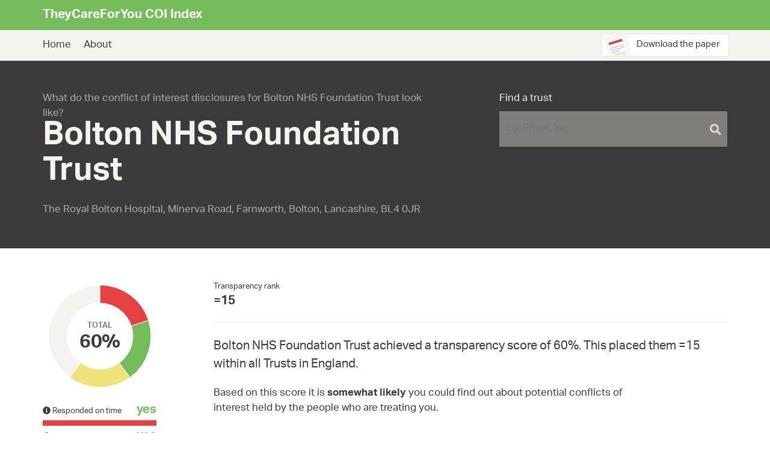

--- FILE ---
content_type: text/html; charset=utf-8
request_url: https://coi.theycareforyou.org/trusts/bolton-nhs-foundation-trust
body_size: 13877
content:
<!DOCTYPE html>
<html class="no-js">

  <head>
  <meta charset="utf-8">
  <meta http-equiv="X-UA-Compatible" content="IE=edge">
  <meta name="viewport" content="width=device-width, initial-scale=1">

  <title>Bolton NHS Foundation Trust</title>
  <meta name="description" content="">

  <link rel="stylesheet" href="/css/main.css">
  <link rel="stylesheet" href="/css/awesomplete.css">
  <link rel="canonical" href="https://coi.theycareforyou.org//trusts/bolton-nhs-foundation-trust.html">
  <link rel="alternate" type="application/rss+xml" title="TheyCareForYou COI Index" href="https://coi.theycareforyou.org//feed.xml" />

  <meta content="TheyCareForYou COI Index" property="og:site_name">
  
    <meta content="Bolton NHS Foundation Trust" property="og:title">
  
  
    <meta content="article" property="og:type">
  
  
    <meta content="" property="og:description">
  
  
    <meta content="https://coi.theycareforyou.org//trusts/bolton-nhs-foundation-trust.html" property="og:url">
  
  
  
    <meta content="/assets/images/logo.png" property="og:image">
  
  
  
  <script type="text/javascript" src="/assets/js/modernizr.js"></script>
  <script src="https://ajax.googleapis.com/ajax/libs/jquery/2.1.4/jquery.min.js"></script>
  <script type="text/javascript" src="/assets/js/jquery.tabslet.min.js"></script>

  <script>
    (function(d) {
      var config = {
        kitId: 'mmf0wbq',
        scriptTimeout: 2000,
        async: true
      },
      h=d.documentElement,t=setTimeout(function(){h.className=h.className.replace(/\bwf-loading\b/g,"")+" wf-inactive";},config.scriptTimeout),tk=d.createElement("script"),f=false,s=d.getElementsByTagName("script")[0],a;h.className+=" wf-loading";tk.src='//use.typekit.net/'+config.kitId+'.js';tk.async=true;tk.onload=tk.onreadystatechange=function(){a=this.readyState;if(f||a&&a!="complete"&&a!="loaded")return;f=true;clearTimeout(t);try{Typekit.load(config)}catch(e){}};s.parentNode.insertBefore(tk,s)
    })(document);
  </script>

  <script defer data-domain="coi.theycareforyou.org" src="https://plausible.io/js/script.js"></script>
  <meta name="google-site-verification" content="eR1r6t1s625V5eygrmCdJmWzfFVMWx7Rgi3fY_ZzjtM" />

</head>


  <body>
    <header class="site-header">
  <div class="site-header__primary">
    <div class="container">
      <a class="site-title" href="/">TheyCareForYou COI Index</a>
    </div>
  </div>
  <div class="site-header__secondary">
    <div class="container">
      <nav>
        <ul class="secondary-navigation__list">
  <li class="secondary-navigation__list__item">
    <a class="secondary-navigation__list__item__inner" href="/">
      Home
    </a>
  </li>
  <li class="secondary-navigation__list__item">
    <a class="secondary-navigation__list__item__inner" href="/about">
      About
    </a>
  </li>
</ul>

      </nav>
      <a href="http://bmjopen.bmj.com/lookup/doi/10.1136/bmjopen-2017-019952" target="_blank" class="paper-download-button">Download the paper</a>
    </div>
  </div>
</header>

    <div class="company">

  <div class="dark-header">
    <div class="container">
      <div class="dark-header__title-area">
        <p class="dark-header__subhead">
          What do the conflict of interest disclosures for Bolton NHS Foundation Trust look like?
        </p>
        <h1 class="dark-header__company-name">
          Bolton NHS Foundation Trust
        </h1>
        <p class="dark-header__subhead">
          The Royal Bolton Hospital,
          Minerva Road,
          Farnworth,
          Bolton,
          Lancashire,
          BL4 0JR
        </p>
      </div>
      <div class="dark-header__search search-block search-block--dark">
        <form class="search-block__form">
          <label class="search-block__label" for="q">Find a trust</label>
          <input type="text" placeholder="Eg. Pfizer, Inc" class="search-block__text-input" name="q" id="q">
          <input type="submit" value="Search" class="search-block__submit" />
        </form>
      </div>

    </div>
  </div>

  <div class="company-body company-body--intro">
    <div class="container">

      <div class="company-body__section-one">
        <div class="chart-test">
        </div>
        <div class="score-breakdown">
          <div class="barchart barchart--simple">
            <span class="barchart__label"><span class="tip" data-tip="Did the Trust respond to the FoIA request within 20 working days, as mandated by law?"><span class="fas fa-info-circle"></span></span> Responded on time</span>
            <span class="barchart__text-value"><strong><span class='ballotbox tick'>yes</span></strong></span>
            <div class="barchart__draw">
              <span class="barchart__value barchart__value--ontime" style="width: 100%"></span>
            </div>
          </div>
          <div class="barchart barchart--simple">
            <span class="barchart__label"><span class="tip" data-tip="Did the Trust send a register at all?"><span class="fas fa-info-circle"></span></span> Sent a register</span>
            <span class="barchart__text-value"><strong><span class='ballotbox tick'>yes</span></strong></span>
            <div class="barchart__draw">
              <span class="barchart__value barchart__value--register" style="width: 100%"></span>
            </div>
          </div>
          <div class="barchart barchart--simple">
            <span class="barchart__label"><span class="tip" data-tip="Does the register contain at least the name of the recipient, the name of the donor, and the cash amount for each disclosure?"><span class="fas fa-info-circle"></span></span> Complete data structure</span>
            <span class="barchart__text-value"><strong><span class='ballotbox cross'>no</span></strong></span>
            <div class="barchart__draw">
              <span class="barchart__value barchart__value--structure" style="width: 100%"></span>
            </div>
          </div>
          <div class="barchart barchart--simple">
            <span class="barchart__label"><span class="tip" data-tip="Was the register publicly available online at the time of the request?"><span class="fas fa-info-circle"></span></span> Publicly acccessible</span>
            <span class="barchart__text-value"><strong><span class='ballotbox cross'>no</span></strong></span>
            <div class="barchart__draw">
              <span class="barchart__value  barchart__value--public" style="width: 100%"></span>
            </div>
          </div>
          <div class="barchart barchart--simple">
            <span class="barchart__label"><span class="tip" data-tip="Was the information provided in a format, such as a spreadsheet, that could be used for further analysis?"><span class="fas fa-info-circle"></span></span> Reusable format</span>
            <span class="barchart__text-value"><strong><span class='ballotbox tick'>yes</span></strong></span>
            <div class="barchart__draw">
              <span class="barchart__value  barchart__value--reusable" style="width: 100%"></span>
            </div>
          </div>
        </div>
      </div>
      <div class="company-body__section-two">
        <div class="company-body__metrics">
          <div class="metrics__metric metric--transparency">
            <p class="metric__label">
              Transparency rank
            </p>
            <p class="metric__value">
              =15
            </p>
          </div>
        </div>

        <p class="intro">
          Bolton NHS Foundation Trust achieved a transparency score of 60%. This placed them =15 within all Trusts in England. </p>
        <p>Based on this score it is <strong>somewhat likely</strong> you could find out about potential conflicts of interest held by the people who are treating you.
        </p>
      </div>

    </div>
  </div>

  <div class="company-body__tabs hide-if-no-javascript">
    <div class="container">
      <div class="tabs">
        <ul>
          
            <li><a href="#sources">Original source document</a></li>
          
            <li><a href="#data">Extracted information</a></li>
        </ul>
      </div>
    </div>
  </div>

  <div class="company-body">
    <div class="container" id="js-company-tabs">
    
      <div id="sources" class="company-body__tabs__item">
        <h2 class="hide-if-javascript">Sources</h2>

        <p>This is the original documentation we got back from the organisation in response to our FOI request.</p>
        <!-- you can extract the ID from the DOI -->
        <iframe src="https://widgets.figshare.com/articles/5404669/embed?show_title=1" width="100%" height="800px" frameborder="0"></iframe>
      </div>
      
      <div id="data" class="company-body__tabs__item">
        <h2 class="hide-if-javascript">Questions and answers</h2>
        <p>Here is all the structured data we extracted from the organisation's response to our FOI request, if any.</p>
        <dl class="results-breakdown">
          
           
           
          
           
           
          
           
           
            <dt>Did they acknowledge receipt of the request?</dt>
            <dd><span class='ballotbox tick'>yes</span></dd>
           
          
           
           
            <dt>Did they respond on time?</dt>
            <dd><span class='ballotbox tick'>yes</span></dd>
           
          
           
           
            <dt>What format did they supply the data in?</dt>
            <dd>Excel</dd>
           
          
           
           
            <dt>Was the data format usable?</dt>
            <dd><span class='ballotbox tick'>yes</span></dd>
           
          
           
           
            <dt>If they refused to supply the data, what was the reason for their refusal?</dt>
            <dd></dd>
           
          
           
           
            <dt>Was the register publicly available at the time of the request?</dt>
            <dd><span class='ballotbox cross'>no</span></dd>
           
          
           
           
            <dt>Does the response include potentially identifiable patient information?</dt>
            <dd><span class='ballotbox cross'>no</span></dd>
           
          
           
           
            <dt>Does it include the name of each recipient?</dt>
            <dd><span class='ballotbox cross'>no</span></dd>
           
          
           
           
            <dt>Does it include the identity of (non-patient) donors?</dt>
            <dd><span class='ballotbox tick'>yes</span></dd>
           
          
           
           
            <dt>Does it include the cash amount for each disclosure?</dt>
            <dd><span class='ballotbox tick'>yes</span></dd>
           
          
           
           
            <dt>Did they provide an account of disciplinary hearings related to conflicts of interest?</dt>
            <dd><span class='ballotbox cross'>no</span></dd>
           
          
           
           
            <dt>Did they refer to ABPI database as part of their response?</dt>
            <dd></dd>
           
          
        </dl>
      </div>
    </div>
  </div>
</div>

<script>
  var AllTrials = window.AllTrials || {};
  AllTrials.trust = {"rank":"=15","org_code":"RMC","trust_name":"Bolton NHS Foundation Trust","responded_on_time":"1","sent_a_register":"1","complete_data_structure":"0","publically_accessible":"0","reusable_format":"1","total_score":"3","":null,"percentage":60,"probability":"somewhat likely"};
</script>

    <footer class="site-footer">
  <div class="container">
    <div class="site-footer__navigation">
      <nav class="site-footer__navigation__secondary-navigation">
        <ul class="secondary-navigation__list">
  <li class="secondary-navigation__list__item">
    <a class="secondary-navigation__list__item__inner" href="/">
      Home
    </a>
  </li>
  <li class="secondary-navigation__list__item">
    <a class="secondary-navigation__list__item__inner" href="/about">
      About
    </a>
  </li>
</ul>

      </nav>
    </div>
    <div class="site-footer__legal">
      <nav class="site-footer__legal__navigation">
        <ul class="site-footer__legal__navigation__list">
          <li class="site-footer__legal__navigation__list__item">
            <a href="/contact/" class="site-footer__legal__navigation__list__item__inner">Contact</a>
          </li>
        </ul>
      </nav>
      <p class="site-footer__legal__copyright">&copy; University of Oxford for the Bennett Institute for Applied Data Science 2022.</p>
    </div>
  </div>
</footer>

    <script>
      var AllTrials = window.AllTrials || {};
      AllTrials.trusts = [{"org_code":"RTQ","name":"2gether NHS Foundation Trust","addr1":"Rikenel","addr2":"Montpellier","addr3":null,"city":"Gloucester","county":"Gloucestershire","postcode":"GL1 1LY"},{"org_code":"RTV","name":"5 Boroughs Partnership NHS Foundation Trust","addr1":"Hollins Park Hospital","addr2":"Hollins Lane","addr3":"Winwick","city":"Warrington","county":"Cheshire","postcode":"WA2 8WA"},{"org_code":"REM","name":"Aintree University Hospital NHS Foundation Trust","addr1":"University Hospital Aintree","addr2":"Fazakerley Hospital","addr3":"Lower Lane","city":"Liverpool","county":"Merseyside","postcode":"L9 7AL"},{"org_code":"RCF","name":"Airedale NHS Foundation Trust","addr1":"Airedale General Hospital","addr2":"Skipton Road","addr3":"Steeton","city":"Keighley","county":"West Yorkshire","postcode":"BD20 6TD"},{"org_code":"RBS","name":"Alder Hey Children's NHS Foundation Trust","addr1":"Alder Hey Hospital","addr2":"Eaton Road","addr3":"West Derby","city":"Liverpool","county":"Merseyside","postcode":"L12 2AP"},{"org_code":"RTK","name":"Ashford and St Peter's Hospitals NHS Foundation Trust","addr1":"St Peters Hospital","addr2":"Guildford Road","addr3":null,"city":"Chertsey","county":"Surrey","postcode":"KT16 0PZ"},{"org_code":"RVN","name":"Avon and Wiltshire Mental Health Partnership NHS Trust","addr1":"Jenner House","addr2":"Avon Way, Langley Park","addr3":null,"city":"Chippenham","county":"Wiltshire","postcode":"SN15 1GG"},{"org_code":"RF4","name":"Barking, Havering and Redbridge University Hospitals NHS Trust","addr1":"Queens Hospital","addr2":"Rom Valley Way","addr3":null,"city":"Romford","county":"Essex","postcode":"RM7 0AG"},{"org_code":"RRP","name":"Barnet, Enfield and Haringey Mental Health NHS Trust","addr1":"Trust Headquarters Block B2","addr2":"St Ann's Hospital","addr3":"St Ann's Road","city":"London","county":"Greater London","postcode":"N15 3TH"},{"org_code":"RFF","name":"Barnsley Hospital NHS Foundation Trust","addr1":"Gawber Road","addr2":null,"addr3":null,"city":"Barnsley","county":"South Yorkshire","postcode":"S75 2EP"},{"org_code":"R1H","name":"Barts Health NHS Trust","addr1":"The Royal London Hospital","addr2":"Whitechapel","addr3":null,"city":"London","county":"Greater London","postcode":"E1 1BB"},{"org_code":"RDD","name":"Basildon and Thurrock University Hospitals NHS Foundation Trust","addr1":"Basildon Hospital","addr2":null,"addr3":"Nethermayne","city":"Basildon","county":"Essex","postcode":"SS16 5NL"},{"org_code":"RC1","name":"Bedford Hospital NHS Trust","addr1":"South Wing","addr2":"Kempston Road","addr3":null,"city":"Bedford","county":"Bedfordshire","postcode":"MK42 9DJ"},{"org_code":"RWX","name":"Berkshire Healthcare NHS Foundation Trust","addr1":"Fitzwilliam House","addr2":"Skimped Hill Lane","addr3":null,"city":"Bracknell","county":"Berkshire","postcode":"RG12 1BQ"},{"org_code":"RXT","name":"Birmingham and Solihull Mental Health NHS Foundation Trust","addr1":"Unit 1","addr2":"50 Summer Hill Road","addr3":null,"city":"Birmingham","county":"West Midlands","postcode":"B1 3RB"},{"org_code":"RQ3","name":"Birmingham Children's Hospital NHS Foundation Trust","addr1":"Steelhouse Lane","addr2":null,"addr3":null,"city":"Birmingham","county":"West Midlands","postcode":"B4 6NH"},{"org_code":"RYW","name":"Birmingham Community Healthcare NHS Foundation Trust","addr1":"3, Priestley Wharf","addr2":"Holt Street,","addr3":"Birmingham Science Park, Aston","city":"Birmingham","county":"West Midlands","postcode":"B7 4BN"},{"org_code":"RLU","name":"Birmingham Women's NHS Foundation Trust","addr1":"Birmingham Womens Hospital","addr2":"Metchley Park Road","addr3":null,"city":"Birmingham","county":"West Midlands","postcode":"B15 2TG"},{"org_code":"TAJ","name":"Black Country Partnership NHS Foundation Trust","addr1":"Delta Point","addr2":"Greets Green Road","addr3":null,"city":"West Bromwich","county":"West Midlands","postcode":"B70 9PL"},{"org_code":"RXL","name":"Blackpool Teaching Hospitals NHS Foundation Trust","addr1":"Victoria Hospital","addr2":"Whinney Heys Road","addr3":null,"city":"Blackpool","county":"Lancashire","postcode":"FY3 8NR"},{"org_code":"RMC","name":"Bolton NHS Foundation Trust","addr1":"The Royal Bolton Hospital","addr2":"Minerva Road","addr3":"Farnworth","city":"Bolton","county":"Lancashire","postcode":"BL4 0JR"},{"org_code":"TAD","name":"Bradford District Care NHS Foundation Trust","addr1":"New Mill","addr2":"Victoria Road","addr3":"Saltaire","city":"Shipley","county":"West Yorkshire","postcode":"BD18 3LA"},{"org_code":"RAE","name":"Bradford Teaching Hospitals NHS Foundation Trust","addr1":"Bradford Royal Infirmary","addr2":"Duckworth Lane","addr3":null,"city":"Bradford","county":"West Yorkshire","postcode":"BD9 6RJ"},{"org_code":"RY2","name":"Bridgewater Community Healthcare NHS Foundation Trust","addr1":"Bevan House","addr2":"17 Beecham Court","addr3":null,"city":"Wigan","county":"Lancashire","postcode":"WN3 6PR"},{"org_code":"RXH","name":"Brighton and Sussex University Hospitals NHS Trust","addr1":"Royal Sussex County Hospital","addr2":"Eastern Road","addr3":null,"city":"Brighton","county":"East Sussex","postcode":"BN2 5BE"},{"org_code":"RXQ","name":"Buckinghamshire Healthcare NHS Trust","addr1":"Amersham Hospital","addr2":"Whielden Street","addr3":null,"city":"Amersham","county":"Buckinghamshire","postcode":"HP7 0JD"},{"org_code":"RJF","name":"Burton Hospitals NHS Foundation Trust","addr1":"Queen's Hospital","addr2":"Belvedere Road","addr3":null,"city":"Burton-On-Trent","county":"Staffordshire","postcode":"DE13 0RB"},{"org_code":"RWY","name":"Calderdale and Huddersfield NHS Foundation Trust","addr1":"Royal Infirmary","addr2":"Acre Street","addr3":null,"city":"Huddersfield","county":"West Yorkshire","postcode":"HD3 3EA"},{"org_code":"RJX","name":"Calderstones Partnership NHS Foundation Trust","addr1":"Mitton Road","addr2":null,"addr3":"Whalley","city":"Clitheroe","county":"Lancashire","postcode":"BB7 9PE"},{"org_code":"RGT","name":"Cambridge University Hospitals NHS Foundation Trust","addr1":"Addenbrookes Hospital","addr2":"Hills Road","addr3":null,"city":"Cambridge","county":"Cambridgeshire","postcode":"CB2 0QQ"},{"org_code":"RT1","name":"Cambridgeshire and Peterborough NHS Foundation Trust","addr1":"Elizabeth House, Fulbourn Hospital","addr2":"Cambridge Road","addr3":"Fulbourn","city":"Cambridge","county":"Cambridgeshire","postcode":"CB21 5EF"},{"org_code":"RYV","name":"Cambridgeshire Community Services NHS Trust","addr1":"Unit 3","addr2":"Meadow Lane","addr3":null,"city":"St. Ives","county":"Cambridgeshire","postcode":"PE27 4LG"},{"org_code":"TAF","name":"Camden and Islington NHS Foundation Trust","addr1":"St. Pancras Hospital","addr2":"4 St. Pancras Way","addr3":null,"city":"London","county":"Greater London","postcode":"NW1 0PE"},{"org_code":"RV3","name":"Central and North West London NHS Foundation Trust","addr1":"Stephenson House","addr2":"75 Hampstead Road","addr3":null,"city":"London","county":"Greater London","postcode":"NW1 2PL"},{"org_code":"RYX","name":"Central London Community Healthcare NHS Trust","addr1":"7TH Floor","addr2":"64 Victoria Street","addr3":null,"city":"London","county":"Greater London","postcode":"SW1E 6QP"},{"org_code":"RW3","name":"Central Manchester University Hospitals NHS Foundation Trust","addr1":"Trust Headquarters, Cobbett House","addr2":"Manchester Royal Infirmary","addr3":"Oxford Road","city":"Manchester","county":"Greater Manchester","postcode":"M13 9WL"},{"org_code":"RQM","name":"Chelsea and Westminster Hospital NHS Foundation Trust","addr1":"Chelsea & Westminster Hospital","addr2":"369 Fulham Road","addr3":null,"city":"London","county":"Greater London","postcode":"SW10 9NH"},{"org_code":"RXA","name":"Cheshire and Wirral Partnership NHS Foundation Trust","addr1":"Trust Board Offices","addr2":"Upton Lea Resource Centre","addr3":"The Countess of Chester Health Park","city":"Chester","county":"Cheshire","postcode":"CH2 1BQ"},{"org_code":"RFS","name":"Chesterfield Royal Hospital NHS Foundation Trust","addr1":"Calow","addr2":null,"addr3":null,"city":"Chesterfield","county":"Derbyshire","postcode":"S44 5BL"},{"org_code":"RLN","name":"City Hospitals Sunderland NHS Foundation Trust","addr1":"Sunderland Royal Hospital","addr2":"Kayll Road","addr3":null,"city":"Sunderland","county":"Tyne and Wear","postcode":"SR4 7TP"},{"org_code":"RDE","name":"Colchester Hospital University NHS Foundation Trust","addr1":"Colchester District General HO","addr2":"Turner Road","addr3":null,"city":"Colchester","county":"Essex","postcode":"CO4 5JL"},{"org_code":"RJ8","name":"Cornwall Partnership NHS Foundation Trust","addr1":"Porthpean Road","addr2":null,"addr3":null,"city":"St Austell","county":"Cornwall","postcode":"PL26 6AD"},{"org_code":"RJR","name":"Countess of Chester Hospital NHS Foundation Trust","addr1":"The Countess of Chester Health Park","addr2":null,"addr3":null,"city":"Chester","county":"Cheshire","postcode":"CH2 1UL"},{"org_code":"RXP","name":"County Durham and Darlington NHS Foundation Trust","addr1":"Darlington Memorial Hospital","addr2":"Hollyhurst Road","addr3":null,"city":"Darlington","county":"County Durham","postcode":"DL3 6HX"},{"org_code":"RYG","name":"Coventry and Warwickshire Partnership NHS Trust","addr1":"Wayside House","addr2":"Wilsons Lane","addr3":null,"city":"Coventry","county":"West Midlands","postcode":"CV6 6NY"},{"org_code":"RJ6","name":"Croydon Health Services NHS Trust","addr1":"Croydon University Hospital","addr2":"London Road","addr3":null,"city":"Thornton Heath","county":"Surrey","postcode":"CR7 7YE"},{"org_code":"RNN","name":"Cumbria Partnership NHS Foundation Trust","addr1":"Carleton Clinic","addr2":"Cumwhinton Road","addr3":null,"city":"Carlisle","county":"Cumbria","postcode":"CA1 3SX"},{"org_code":"RN7","name":"Dartford and Gravesham NHS Trust","addr1":"Darent Valley Hospital","addr2":"Darenth Wood Road","addr3":null,"city":"Dartford","county":"Kent","postcode":"DA2 8DA"},{"org_code":"RTG","name":"Derby Teaching Hospitals NHS Foundation Trust","addr1":"Royal Derby Hospital","addr2":"Uttoxeter Road","addr3":null,"city":"Derby","county":"Derbyshire","postcode":"DE22 3NE"},{"org_code":"RY8","name":"Derbyshire Community Health Services NHS Foundation Trust","addr1":"Newholme Hospital","addr2":"Baslow Road","addr3":null,"city":"Bakewell","county":"Derbyshire","postcode":"DE45 1AD"},{"org_code":"RXM","name":"Derbyshire Healthcare NHS Foundation Trust","addr1":"Trust Headquarters","addr2":"Kingsway Hospital","addr3":"Kingsway","city":"Derby","county":"Derbyshire","postcode":"DE22 3LZ"},{"org_code":"RWV","name":"Devon Partnership NHS Trust","addr1":"Wonford House Hospital","addr2":"Dryden Road","addr3":null,"city":"Exeter","county":"Devon","postcode":"EX2 5AF"},{"org_code":"RP5","name":"Doncaster and Bassetlaw Hospitals NHS Foundation Trust","addr1":"Doncaster Royal Infirmary","addr2":"Armthorpe Road","addr3":null,"city":"Doncaster","county":"South Yorkshire","postcode":"DN2 5LT"},{"org_code":"RBD","name":"Dorset County Hospital NHS Foundation Trust","addr1":"Dorset County Hospital","addr2":"Williams Avenue","addr3":null,"city":"Dorchester","county":"Dorset","postcode":"DT1 2JY"},{"org_code":"RDY","name":"Dorset Healthcare University NHS Foundation Trust","addr1":"Sentinel House","addr2":"4-6 Nuffield Road","addr3":"Nuffield Industrial Estate","city":"Poole","county":"Dorset","postcode":"BH17 0RB"},{"org_code":"RYK","name":"Dudley and Walsall Mental Health Partnership NHS Trust","addr1":"Trafalgar House","addr2":"47-49 King Street","addr3":null,"city":"Dudley","county":"West Midlands","postcode":"DY2 8PS"},{"org_code":"RWH","name":"East and North Hertfordshire NHS Trust","addr1":"Lister Hospital","addr2":"Coreys Mill Lane","addr3":null,"city":"Stevenage","county":"Hertfordshire","postcode":"SG1 4AB"},{"org_code":"RJN","name":"East Cheshire NHS Trust","addr1":"Macclesfield District Gen Hospital","addr2":"Victoria Road","addr3":null,"city":"Macclesfield","county":"Cheshire","postcode":"SK10 3BL"},{"org_code":"RVV","name":"East Kent Hospitals University NHS Foundation Trust","addr1":"Kent & Canterbury Hospital","addr2":"Ethelbert Road","addr3":null,"city":"Canterbury","county":"Kent","postcode":"CT1 3NG"},{"org_code":"RXR","name":"East Lancashire Hospitals NHS Trust","addr1":"Royal Blackburn Hospital","addr2":"Haslingden Road","addr3":null,"city":"Blackburn","county":"Lancashire","postcode":"BB2 3HH"},{"org_code":"RWK","name":"East London NHS Foundation Trust","addr1":"20-24 Commercial Street","addr2":null,"addr3":null,"city":"London","county":"Greater London","postcode":"E1 6LP"},{"org_code":"RX9","name":"East Midlands Ambulance Service NHS Trust","addr1":"1 Horizon Place","addr2":"Mellors Way","addr3":"Nottingham Business Park","city":"Nottingham","county":"Nottinghamshire","postcode":"NG8 6PY"},{"org_code":"RYC","name":"East of England Ambulance Service NHS Trust","addr1":"Ambulance Station","addr2":"Hospital Lane","addr3":"Hellesdon","city":"Norwich","county":"Norfolk","postcode":"NR6 5NA"},{"org_code":"RXC","name":"East Sussex Healthcare NHS Trust","addr1":"St. Annes House","addr2":"729 the Ridge","addr3":null,"city":"St. Leonards-On-Sea","county":"East Sussex","postcode":"TN37 7PT"},{"org_code":"RVR","name":"Epsom and St Helier University Hospitals NHS Trust","addr1":"St Helier Hospital","addr2":"Wrythe Lane","addr3":null,"city":"Carshalton","county":"Surrey","postcode":"SM5 1AA"},{"org_code":"RDU","name":"Frimley Health NHS Foundation Trust","addr1":"Portsmouth Road","addr2":null,"addr3":"Frimley","city":"Camberley","county":"Surrey","postcode":"GU16 7UJ"},{"org_code":"RR7","name":"Gateshead Health NHS Foundation Trust","addr1":"Queen Elizabeth Hospital","addr2":null,"addr3":null,"city":"Gateshead","county":"Tyne and Wear","postcode":"NE9 6SX"},{"org_code":"RLT","name":"George Eliot Hospital NHS Trust","addr1":"Lewes House","addr2":"College Street","addr3":null,"city":"Nuneaton","county":"Warwickshire","postcode":"CV10 7DJ"},{"org_code":"R1J","name":"Gloucestershire Care Services NHS Trust","addr1":"Edward Jenner Court","addr2":"1010 Pioneer Avenue","addr3":"Gloucester Business PK, Brockworth","city":"Gloucester","county":"Gloucestershire","postcode":"GL3 4AW"},{"org_code":"RTE","name":"Gloucestershire Hospitals NHS Foundation Trust","addr1":"Trust HQ","addr2":"1 College Lawn","addr3":null,"city":"Cheltenham","county":"Gloucestershire","postcode":"GL53 7AG"},{"org_code":"RP4","name":"Great Ormond Street Hospital for Children NHS Foundation Trust","addr1":"Great Ormond Street","addr2":null,"addr3":null,"city":"London","county":"Greater London","postcode":"WC1N 3JH"},{"org_code":"RN3","name":"Great Western Hospitals NHS Foundation Trust","addr1":"Great Western Hospital","addr2":"Marlborough Road","addr3":null,"city":"Swindon","county":"Wiltshire","postcode":"SN3 6BB"},{"org_code":"RXV","name":"Greater Manchester West Mental Health NHS Foundation Trust","addr1":"Prestwich Hospital","addr2":"Bury New Road","addr3":"Prestwich","city":"Manchester","county":"Greater Manchester","postcode":"M25 3BL"},{"org_code":"RJ1","name":"Guy's and St Thomas' NHS Foundation Trust","addr1":"Trust Offices","addr2":"Guy's Hospital","addr3":"Great Maze Pond","city":"London","county":"Greater London","postcode":"SE1 9RT"},{"org_code":"RN5","name":"Hampshire Hospitals NHS Foundation Trust","addr1":"Aldermaston Road","addr2":null,"addr3":null,"city":"Basingstoke","county":"Hampshire","postcode":"RG24 9NA"},{"org_code":"RCD","name":"Harrogate and District NHS Foundation Trust","addr1":"Strayside Wing","addr2":"Harrogate District Hospital","addr3":"Lancaster Park Road","city":"Harrogate","county":"North Yorkshire","postcode":"HG2 7SX"},{"org_code":"RR1","name":"Heart of England NHS Foundation Trust","addr1":"Birmingham Heartlands Hospital","addr2":"Bordesley Green East","addr3":null,"city":"Birmingham","county":"West Midlands","postcode":"B9 5ST"},{"org_code":"RY4","name":"Hertfordshire Community NHS Trust","addr1":"14 Tewin Road","addr2":null,"addr3":null,"city":"Welwyn Garden City","county":"Hertfordshire","postcode":"AL7 1BW"},{"org_code":"RWR","name":"Hertfordshire Partnership University NHS Foundation Trust","addr1":"99 Waverley Road","addr2":null,"addr3":null,"city":"St. Albans","county":"Hertfordshire","postcode":"AL3 5TL"},{"org_code":"RQQ","name":"Hinchingbrooke Health Care NHS Trust","addr1":"Hinchingbrooke Hospital","addr2":null,"addr3":null,"city":"Huntingdon","county":"Cambridgeshire","postcode":"PE29 6NT"},{"org_code":"RQX","name":"Homerton University Hospital NHS Foundation Trust","addr1":"Homerton Row","addr2":null,"addr3":null,"city":"London","county":"Greater London","postcode":"E9 6SR"},{"org_code":"RY9","name":"Hounslow and Richmond Community Healthcare NHS Trust","addr1":"Thames House","addr2":"180 - 194 High Street","addr3":null,"city":"Teddington","county":"Middlesex","postcode":"TW11 8HU"},{"org_code":"RWA","name":"Hull and East Yorkshire Hospitals NHS Trust","addr1":"Hull Royal Infirmary","addr2":"Anlaby Road","addr3":null,"city":"Hull","county":"North Humberside","postcode":"HU3 2JZ"},{"org_code":"RV9","name":"Humber NHS Foundation Trust","addr1":"Trust HQ, Willerby Hill","addr2":"Beverley Road","addr3":"Willerby","city":"Hull","county":"North Humberside","postcode":"HU10 6ED"},{"org_code":"RYJ","name":"Imperial College Healthcare NHS Trust","addr1":"St. Marys Hospital","addr2":"Praed Street","addr3":null,"city":"London","county":"Greater London","postcode":"W2 1NY"},{"org_code":"RGQ","name":"Ipswich Hospital NHS Trust","addr1":"Heath Road","addr2":null,"addr3":null,"city":"Ipswich","county":"Suffolk","postcode":"IP4 5PD"},{"org_code":"R1F","name":"Isle of Wight NHS Trust","addr1":"St Mary's Hospital","addr2":"Parkhurst Road","addr3":null,"city":"Newport","county":"Isle of Wight","postcode":"PO30 5TG"},{"org_code":"RGP","name":"James Paget University Hospitals NHS Foundation Trust","addr1":"Lowestoft Road","addr2":null,"addr3":"Gorleston","city":"Great Yarmouth","county":"Norfolk","postcode":"NR31 6LA"},{"org_code":"RXY","name":"Kent and Medway NHS and Social Care Partnership Trust","addr1":"35 Kings Hill Avenue","addr2":"Kings Hill","addr3":null,"city":"West Malling","county":"Kent","postcode":"ME19 4AX"},{"org_code":"RYY","name":"Kent Community Health NHS Foundation Trust","addr1":"Unit D, the Oast","addr2":"Hermitage Court","addr3":"Barming","city":"Maidstone","county":"Kent","postcode":"ME16 9NT"},{"org_code":"RNQ","name":"Kettering General Hospital NHS Foundation Trust","addr1":"Rothwell Road","addr2":null,"addr3":null,"city":"Kettering","county":"Northamptonshire","postcode":"NN16 8UZ"},{"org_code":"RJZ","name":"King's College Hospital NHS Foundation Trust","addr1":"Denmark Hill","addr2":null,"addr3":null,"city":"London","county":"Greater London","postcode":"SE5 9RS"},{"org_code":"RAX","name":"Kingston Hospital NHS Foundation Trust","addr1":"Galsworthy Road","addr2":null,"addr3":null,"city":"Kingston Upon Thames","county":"Surrey","postcode":"KT2 7QB"},{"org_code":"RW5","name":"Lancashire Care NHS Foundation Trust","addr1":"Sceptre Point","addr2":"Sceptre Way","addr3":"Bamber Bridge","city":"Preston","county":"Lancashire","postcode":"PR5 6AW"},{"org_code":"RXN","name":"Lancashire Teaching Hospitals NHS Foundation Trust","addr1":"Chief Executive's Office","addr2":"Royal Preston Hospital","addr3":"Sharoe Green Lane, Fulwood","city":"Preston","county":"Lancashire","postcode":"PR2 9HT"},{"org_code":"RGD","name":"Leeds and York Partnership NHS Foundation Trust","addr1":"Twenty One Fifty","addr2":"Thorpe Park","addr3":null,"city":"Leeds","county":"West Yorkshire","postcode":"LS15 8ZB"},{"org_code":"RY6","name":"Leeds Community Healthcare NHS Trust","addr1":"Stockdale House","addr2":"8 Victoria Road","addr3":null,"city":"Leeds","county":"West Yorkshire","postcode":"LS6 1PF"},{"org_code":"RR8","name":"Leeds Teaching Hospitals NHS Trust","addr1":"St. James's University Hospital","addr2":"Beckett Street","addr3":null,"city":"Leeds","county":"West Yorkshire","postcode":"LS9 7TF"},{"org_code":"RT5","name":"Leicestershire Partnership NHS Trust","addr1":"Riverside House","addr2":"Bridge Park Plaza","addr3":"Bridge Park Road, Thurmaston","city":"Leicester","county":"Leicestershire","postcode":"LE4 8PQ"},{"org_code":"RJ2","name":"Lewisham and Greenwich NHS Trust","addr1":"University Hospital Lewisham","addr2":"Lewisham High Street","addr3":null,"city":"London","county":"Greater London","postcode":"SE13 6LH"},{"org_code":"RY5","name":"Lincolnshire Community Health Services NHS Trust","addr1":"Beech House","addr2":"Witham Park","addr3":"Waterside South","city":"Lincoln","county":"Lincolnshire","postcode":"LN5 7JH"},{"org_code":"RP7","name":"Lincolnshire Partnership NHS Foundation Trust","addr1":"Unit's 8 & 9","addr2":"The Point","addr3":"Lions Way","city":"Sleaford","county":"Lincolnshire","postcode":"NG34 8GG"},{"org_code":"RY1","name":"Liverpool Community Health NHS Trust","addr1":"2 Enterprise Way","addr2":null,"addr3":null,"city":"Liverpool","county":"Merseyside","postcode":"L13 1FB"},{"org_code":"RBQ","name":"Liverpool Heart and Chest Hospital NHS Foundation Trust","addr1":"Thomas Drive","addr2":null,"addr3":null,"city":"Liverpool","county":"Merseyside","postcode":"L14 3PE"},{"org_code":"REP","name":"Liverpool Women's NHS Foundation Trust","addr1":"Liverpool Womens Hospital","addr2":"Crown Street","addr3":null,"city":"Liverpool","county":"Merseyside","postcode":"L8 7SS"},{"org_code":"RRU","name":"London Ambulance Service NHS Trust","addr1":"220 Waterloo Road","addr2":null,"addr3":null,"city":"London","county":"Greater London","postcode":"SE1 8SD"},{"org_code":"R1K","name":"London North West Healthcare NHS Trust","addr1":"Northwick Park Hospital","addr2":"Watford Road","addr3":null,"city":"Harrow","county":"Middlesex","postcode":"HA1 3UJ"},{"org_code":"RC9","name":"Luton and Dunstable University Hospital NHS Foundation Trust","addr1":"Lewsey Road","addr2":null,"addr3":null,"city":"Luton","county":"Bedfordshire","postcode":"LU4 0DZ"},{"org_code":"RWF","name":"Maidstone and Tunbridge Wells NHS Trust","addr1":"Maidstone Hospital","addr2":"Hermitage Lane","addr3":null,"city":"Maidstone","county":"Kent","postcode":"ME16 9QQ"},{"org_code":"TAE","name":"Manchester Mental Health and Social Care Trust","addr1":"Chorlton House","addr2":"70 Manchester Road","addr3":"Chorlton Cum Hardy","city":"Manchester","county":"Greater Manchester","postcode":"M21 9UN"},{"org_code":"RPA","name":"Medway NHS Foundation Trust","addr1":"Medway Maritime Hospital","addr2":"Windmill Road","addr3":null,"city":"Gillingham","county":"Kent","postcode":"ME7 5NY"},{"org_code":"RW4","name":"Mersey Care NHS Foundation Trust","addr1":"8 Princes Parade","addr2":null,"addr3":null,"city":"Liverpool","county":"Merseyside","postcode":"L3 1DL"},{"org_code":"RBT","name":"Mid Cheshire Hospitals NHS Foundation Trust","addr1":"Leighton Hospital","addr2":"Leighton","addr3":null,"city":"Crewe","county":"Cheshire","postcode":"CW1 4QJ"},{"org_code":"RQ8","name":"Mid Essex Hospital Services NHS Trust","addr1":"Broomfield Hospital","addr2":"Court Road","addr3":null,"city":"Chelmsford","county":"Essex","postcode":"CM1 7ET"},{"org_code":"RJD","name":"Mid Staffordshire NHS Foundation Trust","addr1":"Stafford Hospital","addr2":"Weston Road","addr3":null,"city":"Stafford","county":"Staffordshire","postcode":"ST16 3SA"},{"org_code":"RXF","name":"Mid Yorkshire Hospitals NHS Trust","addr1":"Rowan House","addr2":"Aberford Road","addr3":null,"city":"Wakefield","county":"West Yorkshire","postcode":"WF1 4EE"},{"org_code":"RD8","name":"Milton Keynes University Hospital NHS Foundation Trust","addr1":"Standing Way","addr2":"Eaglestone","addr3":null,"city":"Milton Keynes","county":"Buckinghamshire","postcode":"MK6 5LD"},{"org_code":"RP6","name":"Moorfields Eye Hospital NHS Foundation Trust","addr1":"162 City Road","addr2":null,"addr3":null,"city":"London","county":"Greater London","postcode":"EC1V 2PD"},{"org_code":"RM1","name":"Norfolk and Norwich University Hospitals NHS Foundation Trust","addr1":"Colney Lane","addr2":"Colney","addr3":null,"city":"Norwich","county":"Norfolk","postcode":"NR4 7UY"},{"org_code":"RMY","name":"Norfolk and Suffolk NHS Foundation Trust","addr1":"Hellesdon Hospital","addr2":"Drayton High Road","addr3":null,"city":"Norwich","county":"Norfolk","postcode":"NR6 5BE"},{"org_code":"RY3","name":"Norfolk Community Health and Care NHS Trust","addr1":"Elliot House","addr2":"130 Ber Street","addr3":null,"city":"Norwich","county":"Norfolk","postcode":"NR1 3FR"},{"org_code":"RVJ","name":"North Bristol NHS Trust","addr1":"Southmead Hospital","addr2":"Southmead Road","addr3":"Westbury-On-TRYM","city":"Bristol","county":"Avon","postcode":"BS10 5NB"},{"org_code":"RNL","name":"North Cumbria University Hospitals NHS Trust","addr1":"West Cumberland Hospital","addr2":"Hensingham","addr3":null,"city":"Whitehaven","county":"Cumbria","postcode":"CA28 8JG"},{"org_code":"RX6","name":"North East Ambulance Service NHS Foundation Trust","addr1":"Benicia House","addr2":"Goldcrest Way","addr3":"Newburn Riverside","city":"Newcastle Upon Tyne","county":"Tyne and Wear","postcode":"NE15 8NY"},{"org_code":"RAT","name":"North East London NHS Foundation Trust","addr1":"Tantallon House","addr2":"Goodmayes Hospital Site","addr3":"Barley Lane","city":"Ilford","county":"Essex","postcode":"IG3 8XJ"},{"org_code":"RRD","name":"North Essex Partnership University NHS Foundation Trust","addr1":"Stapleford House","addr2":"Stapleford Close","addr3":null,"city":"Chelmsford","county":"Essex","postcode":"CM2 0QX"},{"org_code":"RAP","name":"North Middlesex University Hospital NHS Trust","addr1":"Sterling Way","addr2":null,"addr3":null,"city":"London","county":"Greater London","postcode":"N18 1QX"},{"org_code":"RLY","name":"North Staffordshire Combined Healthcare NHS Trust","addr1":"Bellringer Road","addr2":"Trentham","addr3":null,"city":"Stoke-On-Trent","county":"Staffordshire","postcode":"ST4 8HH"},{"org_code":"RVW","name":"North Tees and Hartlepool NHS Foundation Trust","addr1":"University Hospital of Hartlepool","addr2":"Holdforth Road","addr3":null,"city":"Hartlepool","county":"Cleveland","postcode":"TS24 9AH"},{"org_code":"RX7","name":"North West Ambulance Service NHS Trust","addr1":"Ladybridge Hall","addr2":"399 Chorley New Road","addr3":null,"city":"Bolton","county":"Lancashire","postcode":"BL1 5DD"},{"org_code":"RNS","name":"Northampton General Hospital NHS Trust","addr1":"Cliftonville","addr2":null,"addr3":null,"city":"Northampton","county":"Northamptonshire","postcode":"NN1 5BD"},{"org_code":"RP1","name":"Northamptonshire Healthcare NHS Foundation Trust","addr1":"Sudborough House","addr2":"St. Marys Hospital","addr3":"77 London Road","city":"Kettering","county":"Northamptonshire","postcode":"NN15 7PW"},{"org_code":"RBZ","name":"Northern Devon Healthcare NHS Trust","addr1":"North Devon District Hospital","addr2":"Raleigh Park","addr3":null,"city":"Barnstaple","county":"Devon","postcode":"EX31 4JB"},{"org_code":"RJL","name":"Northern Lincolnshire and Goole NHS Foundation Trust","addr1":"Diana Princess of Wales Hospital","addr2":"Scartho Road","addr3":null,"city":"Grimsby","county":"South Humberside","postcode":"DN33 2BA"},{"org_code":"RX4","name":"Northumberland, Tyne and Wear NHS Foundation Trust","addr1":"St. Nicholas Hospital","addr2":"Jubilee Road","addr3":"Gosforth","city":"Newcastle Upon Tyne","county":"Tyne and Wear","postcode":"NE3 3XT"},{"org_code":"RTF","name":"Northumbria Healthcare NHS Foundation Trust","addr1":"Rake Lane","addr2":null,"addr3":null,"city":"North Shields","county":"Tyne and Wear","postcode":"NE29 8NH"},{"org_code":"RX1","name":"Nottingham University Hospitals NHS Trust","addr1":"Trust Headquarters","addr2":"Queens Medical Centre","addr3":"Derby Road","city":"Nottingham","county":"Nottinghamshire","postcode":"NG7 2UH"},{"org_code":"RHA","name":"Nottinghamshire Healthcare NHS Foundation Trust","addr1":"The Resource, Trust HQ","addr2":"Duncan Macmillan House","addr3":"Porchester Road","city":"Nottingham","county":"Nottinghamshire","postcode":"NG3 6AA"},{"org_code":"RNU","name":"Oxford Health NHS Foundation Trust","addr1":"Corporate Headquarters","addr2":"4000 John Smith Drive","addr3":"Oxford Business Park South","city":"Oxford","county":"Oxfordshire","postcode":"OX4 2GX"},{"org_code":"RTH","name":"Oxford University Hospitals NHS Foundation Trust","addr1":"John Radcliffe Hospital","addr2":"Headley Way","addr3":"Headington","city":"Oxford","county":"Oxfordshire","postcode":"OX3 9DU"},{"org_code":"RPG","name":"Oxleas NHS Foundation Trust","addr1":"Pinewood House","addr2":"Pinewood Place","addr3":null,"city":"Dartford","county":"Kent","postcode":"DA2 7WG"},{"org_code":"RGM","name":"Papworth Hospital NHS Foundation Trust","addr1":"Papworth Everard","addr2":null,"addr3":null,"city":"Cambridge","county":"Cambridgeshire","postcode":"CB23 3RE"},{"org_code":"RW6","name":"Pennine Acute Hospitals NHS Trust","addr1":"Trust Headquarters","addr2":"North Manchester General Hospital","addr3":"Delaunays Road, Crumpsall","city":"Manchester","county":"Greater Manchester","postcode":"M8 5RB"},{"org_code":"RT2","name":"Pennine Care NHS Foundation Trust","addr1":"225 Old Street","addr2":null,"addr3":null,"city":"Ashton-Under-Lyne","county":"Lancashire","postcode":"OL6 7SR"},{"org_code":"RGN","name":"Peterborough and Stamford Hospitals NHS Foundation Trust","addr1":"Edith Cavell Hospital","addr2":"Bretton Gate","addr3":"Bretton","city":"Peterborough","county":"Cambridgeshire","postcode":"PE3 9GZ"},{"org_code":"RK9","name":"Plymouth Hospitals NHS Trust","addr1":"Derriford Hospital","addr2":"Derriford Road","addr3":null,"city":"Plymouth","county":"Devon","postcode":"PL6 8DH"},{"org_code":"RD3","name":"Poole Hospital NHS Foundation Trust","addr1":"Longfleet Road","addr2":null,"addr3":null,"city":"Poole","county":"Dorset","postcode":"BH15 2JB"},{"org_code":"RHU","name":"Portsmouth Hospitals NHS Trust","addr1":"DE LA Court House","addr2":"Queen Alexandra Hospital","addr3":"Southwick Hill Road","city":"Portsmouth","county":"Hampshire","postcode":"PO6 3LY"},{"org_code":"RYT","name":"Public Health Wales NHS Trust","addr1":"14 Cathedral Road","addr2":null,"addr3":null,"city":"Cardiff","county":"South Glamorgan","postcode":"CF11 9LJ"},{"org_code":"RPC","name":"Queen Victoria Hospital NHS Foundation Trust","addr1":"Holtye Road","addr2":null,"addr3":null,"city":"East Grinstead","county":"West Sussex","postcode":"RH19 3DZ"},{"org_code":"RXE","name":"Rotherham Doncaster and South Humber NHS Foundation Trust","addr1":"St. Catherine's House","addr2":"St. Catherine's Hospital","addr3":"Tickhill Road","city":"Doncaster","county":"South Yorkshire","postcode":"DN4 8QN"},{"org_code":"RHW","name":"Royal Berkshire NHS Foundation Trust","addr1":"Royal Berkshire Hospital","addr2":"London Road","addr3":null,"city":"Reading","county":"Berkshire","postcode":"RG1 5AN"},{"org_code":"RT3","name":"Royal Brompton & Harefield NHS Foundation Trust","addr1":"Royal Brompton Hospital","addr2":"Sydney Street","addr3":null,"city":"London","county":"Greater London","postcode":"SW3 6NP"},{"org_code":"REF","name":"Royal Cornwall Hospitals NHS Trust","addr1":"Royal Cornwall Hospital","addr2":null,"addr3":"Treliske","city":"Truro","county":"Cornwall","postcode":"TR1 3LJ"},{"org_code":"RH8","name":"Royal Devon and Exeter NHS Foundation Trust","addr1":"Royal Devon & Exeter Hospital","addr2":"Barrack Road","addr3":null,"city":"Exeter","county":"Devon","postcode":"EX2 5DW"},{"org_code":"RAL","name":"Royal Free London NHS Foundation Trust","addr1":"Royal Free Hospital","addr2":"Pond Street","addr3":null,"city":"London","county":"Greater London","postcode":"NW3 2QG"},{"org_code":"RQ6","name":"Royal Liverpool and Broadgreen University Hospitals NHS Trust","addr1":"Royal Liverpool University Hospital","addr2":"Prescot Street","addr3":null,"city":"Liverpool","county":"Merseyside","postcode":"L7 8XP"},{"org_code":"RAN","name":"Royal National Orthopaedic Hospital NHS Trust","addr1":"Brockley Hill","addr2":null,"addr3":null,"city":"Stanmore","county":"Middlesex","postcode":"HA7 4LP"},{"org_code":"RA2","name":"Royal Surrey County Hospital NHS Foundation Trust","addr1":"Egerton Road","addr2":null,"addr3":null,"city":"Guildford","county":"Surrey","postcode":"GU2 7XX"},{"org_code":"RD1","name":"Royal United Hospitals Bath NHS Foundation Trust","addr1":"Combe Park","addr2":null,"addr3":null,"city":"Bath","county":"Avon","postcode":"BA1 3NG"},{"org_code":"RM3","name":"Salford Royal NHS Foundation Trust","addr1":"Salford Royal","addr2":"Stott Lane","addr3":null,"city":"Salford","county":"Greater Manchester","postcode":"M6 8HD"},{"org_code":"RNZ","name":"Salisbury NHS Foundation Trust","addr1":"Salisbury District Hospital","addr2":"Odstock Road","addr3":null,"city":"Salisbury","county":"Wiltshire","postcode":"SP2 8BJ"},{"org_code":"RXK","name":"Sandwell and West Birmingham Hospitals NHS Trust","addr1":"City Hospital","addr2":"Dudley Road","addr3":null,"city":"Birmingham","county":"West Midlands","postcode":"B18 7QH"},{"org_code":"RCU","name":"Sheffield Children's NHS Foundation Trust","addr1":"Western Bank","addr2":null,"addr3":null,"city":"Sheffield","county":"South Yorkshire","postcode":"S10 2TH"},{"org_code":"TAH","name":"Sheffield Health & Social Care NHS Foundation Trust","addr1":"Fulwood House","addr2":"Old Fulwood Road","addr3":null,"city":"Sheffield","county":"South Yorkshire","postcode":"S10 3TH"},{"org_code":"RHQ","name":"Sheffield Teaching Hospitals NHS Foundation Trust","addr1":"Northern General Hospital","addr2":"Herries Road","addr3":null,"city":"Sheffield","county":"South Yorkshire","postcode":"S5 7AU"},{"org_code":"RK5","name":"Sherwood Forest Hospitals NHS Foundation Trust","addr1":"Mansfield Road","addr2":null,"addr3":null,"city":"Sutton-In-Ashfield","county":"Nottinghamshire","postcode":"NG17 4JL"},{"org_code":"RXW","name":"Shrewsbury and Telford Hospital NHS Trust","addr1":"Mytton Oak Road","addr2":null,"addr3":null,"city":"Shrewsbury","county":"Shropshire","postcode":"SY3 8XQ"},{"org_code":"R1D","name":"Shropshire Community Health NHS Trust","addr1":"William Farr House","addr2":"Mytton Oak Road","addr3":null,"city":"Shrewsbury","county":"Shropshire","postcode":"SY3 8XL"},{"org_code":"R1C","name":"Solent NHS Trust","addr1":"Solent NHS Trust Headquarters","addr2":"Highpoint Venue","addr3":"Bursledon Road","city":"Southampton","county":"Hampshire","postcode":"SO19 8BR"},{"org_code":"RH5","name":"Somerset Partnership NHS Foundation Trust","addr1":"2ND Floor","addr2":"Mallard Court","addr3":"Express Park, Bristol Road","city":"Bridgwater","county":"Somerset","postcode":"TA6 4RN"},{"org_code":"RYE","name":"South Central Ambulance Service NHS Foundation Trust","addr1":"7-8 Talisman Road","addr2":null,"addr3":null,"city":"Bicester","county":"Oxfordshire","postcode":"OX26 6HR"},{"org_code":"RYD","name":"South East Coast Ambulance Service NHS Foundation Trust","addr1":"40-42 Friars Walk","addr2":null,"addr3":null,"city":"Lewes","county":"East Sussex","postcode":"BN7 2XW"},{"org_code":"RWN","name":"South Essex Partnership University NHS Foundation Trust","addr1":"The Lodge, Runwell Hospital","addr2":"Runwell Chase","addr3":"Runwell","city":"Wickford","county":"Essex","postcode":"SS11 7XX"},{"org_code":"RV5","name":"South London and Maudsley NHS Foundation Trust","addr1":"Maudsley Hospital","addr2":"Denmark Hill","addr3":null,"city":"London","county":"Greater London","postcode":"SE5 8AZ"},{"org_code":"RRE","name":"South Staffordshire and Shropshire Healthcare NHS Foundation Trust","addr1":"Trust Headquarters","addr2":"St. Georges Hospital","addr3":"Corporation Street","city":"Stafford","county":"Staffordshire","postcode":"ST16 3SR"},{"org_code":"RTR","name":"South Tees Hospitals NHS Foundation Trust","addr1":"James Cook University Hospital","addr2":"Marton Road","addr3":null,"city":"Middlesbrough","county":"Cleveland","postcode":"TS4 3BW"},{"org_code":"RE9","name":"South Tyneside NHS Foundation Trust","addr1":"South Tyneside District Hospital","addr2":"Harton Lane","addr3":null,"city":"South Shields","county":"Tyne and Wear","postcode":"NE34 0PL"},{"org_code":"RJC","name":"South Warwickshire NHS Foundation Trust","addr1":"Warwick Hospital","addr2":"Lakin Road","addr3":null,"city":"Warwick","county":"Warwickshire","postcode":"CV34 5BW"},{"org_code":"RQY","name":"South West London and St George's Mental Health NHS Trust","addr1":"Springfield Hospital","addr2":"61 Glenburnie Road","addr3":null,"city":"London","county":"Greater London","postcode":"SW17 7DJ"},{"org_code":"RXG","name":"South West Yorkshire Partnership NHS Foundation Trust","addr1":"Trust Headquarters","addr2":"Fieldhead","addr3":"Ouchthorpe Lane","city":"Wakefield","county":"West Yorkshire","postcode":"WF1 3SP"},{"org_code":"RYF","name":"South Western Ambulance Service NHS Foundation Trust","addr1":"Westcountry House","addr2":"Abbey Court, Eagle Way","addr3":"Sowton Industrial Estate","city":"Exeter","county":"Devon","postcode":"EX2 7HY"},{"org_code":"RAJ","name":"Southend University Hospital NHS Foundation Trust","addr1":"Prittlewell Chase","addr2":null,"addr3":null,"city":"Westcliff-On-Sea","county":"Essex","postcode":"SS0 0RY"},{"org_code":"RW1","name":"Southern Health NHS Foundation Trust","addr1":"Maples Buildings","addr2":"Tatchbury Mount Hospital","addr3":"Calmore","city":"Southampton","county":"Hampshire","postcode":"SO40 2RZ"},{"org_code":"RVY","name":"Southport and Ormskirk Hospital NHS Trust","addr1":"Town Lane","addr2":null,"addr3":null,"city":"Southport","county":"Merseyside","postcode":"PR8 6PN"},{"org_code":"RJ7","name":"St George's University Hospitals NHS Foundation Trust","addr1":"St George's Hospital","addr2":"Blackshaw Road","addr3":"Tooting","city":"London","county":"Greater London","postcode":"SW17 0QT"},{"org_code":"RBN","name":"St Helens and Knowsley Hospital Services NHS Trust","addr1":"Whiston Hospital","addr2":"Warrington Road","addr3":null,"city":"Prescot","county":"Merseyside","postcode":"L35 5DR"},{"org_code":"R1E","name":"Staffordshire and Stoke on Trent Partnership NHS Trust","addr1":"2ND Floor, Morston House","addr2":null,"addr3":null,"city":"Newcastle-Under-Lyme","county":"Staffordshire","postcode":"ST5 1QG"},{"org_code":"RWJ","name":"Stockport NHS Foundation Trust","addr1":"Stepping Hill Hospital","addr2":"Poplar Grove","addr3":null,"city":"Stockport","county":"Cheshire","postcode":"SK2 7JE"},{"org_code":"RXX","name":"Surrey and Borders Partnership NHS Foundation Trust","addr1":"18 Mole Business Park","addr2":"Randalls Road","addr3":null,"city":"Leatherhead","county":"Surrey","postcode":"KT22 7AD"},{"org_code":"RTP","name":"Surrey and Sussex Healthcare NHS Trust","addr1":"East Surrey Hospital","addr2":"Canada Avenue","addr3":null,"city":"Redhill","county":"Surrey","postcode":"RH1 5RH"},{"org_code":"RDR","name":"Sussex Community NHS Foundation Trust","addr1":"Brighton General Hospital","addr2":"Elm Grove","addr3":null,"city":"Brighton","county":"East Sussex","postcode":"BN2 3EW"},{"org_code":"RX2","name":"Sussex Partnership NHS Foundation Trust","addr1":"Assessment and Treatment Centre","addr2":"Chapel Street","addr3":null,"city":"Chichester","county":"West Sussex","postcode":"PO19 1BX"},{"org_code":"RMP","name":"Tameside Hospital NHS Foundation Trust","addr1":"Tameside General Hospital","addr2":"Fountain Street","addr3":null,"city":"Ashton-Under-Lyne","county":"Lancashire","postcode":"OL6 9RW"},{"org_code":"RBA","name":"Taunton and Somerset NHS Foundation Trust","addr1":"Musgrove Park Hospital","addr2":null,"addr3":null,"city":"Taunton","county":"Somerset","postcode":"TA1 5DA"},{"org_code":"RNK","name":"Tavistock and Portman NHS Foundation Trust","addr1":"The Tavistock Centre","addr2":"120 Belsize Lane","addr3":null,"city":"London","county":"Greater London","postcode":"NW3 5BA"},{"org_code":"RX3","name":"Tees, Esk and Wear Valleys NHS Foundation Trust","addr1":"Trust Headquarters","addr2":"West Park Hospital","addr3":"Edward Pease Way","city":"Darlington","county":"County Durham","postcode":"DL2 2TS"},{"org_code":"RBV","name":"The Christie NHS Foundation Trust","addr1":"550 Wilmslow Road","addr2":"Withington","addr3":null,"city":"Manchester","county":"Greater Manchester","postcode":"M20 4BX"},{"org_code":"REN","name":"The Clatterbridge Cancer Centre NHS Foundation Trust","addr1":"Clatterbridge Road","addr2":null,"addr3":"Bebington","city":"Wirral","county":"Merseyside","postcode":"CH63 4JY"},{"org_code":"RNA","name":"The Dudley Group NHS Foundation Trust","addr1":"C Block","addr2":"Russells Hall Hospital","addr3":"Pensnett Road","city":"Dudley","county":"West Midlands","postcode":"DY1 2HQ"},{"org_code":"RAS","name":"The Hillingdon Hospitals NHS Foundation Trust","addr1":"Pield Heath Road","addr2":null,"addr3":null,"city":"Uxbridge","county":"Middlesex","postcode":"UB8 3NN"},{"org_code":"RTD","name":"The Newcastle Upon Tyne Hospitals NHS Foundation Trust","addr1":"Freeman Hospital","addr2":"Freeman Road","addr3":"High Heaton","city":"Newcastle-Upon-Tyne","county":"Tyne and Wear","postcode":"NE7 7DN"},{"org_code":"RQW","name":"The Princess Alexandra Hospital NHS Trust","addr1":"Hamstel Road","addr2":null,"addr3":null,"city":"Harlow","county":"Essex","postcode":"CM20 1QX"},{"org_code":"RCX","name":"The Queen Elizabeth Hospital, King's LYNN, NHS Foundation Trust","addr1":"Queen Elizabeth Hospital","addr2":"Gayton Road","addr3":null,"city":"Kings LYNN","county":"Norfolk","postcode":"PE30 4ET"},{"org_code":"RL1","name":"The Robert Jones and Agnes Hunt Orthopaedic Hospital NHS Foundation Trust","addr1":"Gobowen","addr2":null,"addr3":null,"city":"Oswestry","county":"Shropshire","postcode":"SY10 7AG"},{"org_code":"RFR","name":"The Rotherham NHS Foundation Trust","addr1":"Moorgate Road","addr2":null,"addr3":null,"city":"Rotherham","county":"South Yorkshire","postcode":"S60 2UD"},{"org_code":"RDZ","name":"The Royal Bournemouth and Christchurch Hospitals NHS Foundation Trust","addr1":"Royal Bournemouth General Hospital","addr2":"Castle Lane East","addr3":null,"city":"Bournemouth","county":"Dorset","postcode":"BH7 7DW"},{"org_code":"RPY","name":"The Royal Marsden NHS Foundation Trust","addr1":"Fulham Road","addr2":null,"addr3":null,"city":"London","county":"Greater London","postcode":"SW3 6JJ"},{"org_code":"RRJ","name":"The Royal Orthopaedic Hospital NHS Foundation Trust","addr1":"The Woodlands","addr2":"Bristol Road South","addr3":"Northfield","city":"Birmingham","county":"West Midlands","postcode":"B31 2AP"},{"org_code":"RL4","name":"The Royal Wolverhampton NHS Trust","addr1":"New Cross Hospital","addr2":"Wolverhampton Road","addr3":"Heath Town","city":"Wolverhampton","county":"West Midlands","postcode":"WV10 0QP"},{"org_code":"RET","name":"The Walton Centre NHS Foundation Trust","addr1":"Lower Lane","addr2":null,"addr3":null,"city":"Liverpool","county":"Merseyside","postcode":"L9 7LJ"},{"org_code":"RKE","name":"The Whittington Hospital NHS Trust","addr1":"The Whittington Hospital","addr2":"Magdala Avenue","addr3":null,"city":"London","county":"Greater London","postcode":"N19 5NF"},{"org_code":"RA9","name":"Torbay and South Devon NHS Foundation Trust","addr1":"Hengrave House","addr2":"Torbay Hospital","addr3":"Newton Road","city":"Torquay","county":"Devon","postcode":"TQ2 7AA"},{"org_code":"R1G","name":"Torbay and Southern Devon Health and Care NHS Trust","addr1":"Bay House, Unit 2","addr2":"Riviera Park","addr3":"Nicholson Road","city":"Torquay","county":"Devon","postcode":"TQ2 7TD"},{"org_code":"RWD","name":"United Lincolnshire Hospitals NHS Trust","addr1":"Lincoln County Hospital","addr2":"Greetwell Road","addr3":null,"city":"Lincoln","county":"Lincolnshire","postcode":"LN2 4AX"},{"org_code":"RRV","name":"University College London Hospitals NHS Foundation Trust","addr1":"250 Euston Road","addr2":null,"addr3":null,"city":"London","county":"Greater London","postcode":"NW1 2PG"},{"org_code":"RM2","name":"University Hospital of South Manchester NHS Foundation Trust","addr1":"Wythenshawe Hospital","addr2":"Southmoor Road","addr3":"Wythenshawe","city":"Manchester","county":"Greater Manchester","postcode":"M23 9LT"},{"org_code":"RHM","name":"University Hospital Southampton NHS Foundation Trust","addr1":"Mailpoint 18","addr2":"Southampton General Hospital","addr3":"Tremona Road","city":"Southampton","county":"Hampshire","postcode":"SO16 6YD"},{"org_code":"RRK","name":"University Hospitals Birmingham NHS Foundation Trust","addr1":"Trust HQ, PO Box 9551","addr2":"Queen Elizabeth Medical Centre","addr3":"Edgbaston","city":"Birmingham","county":"West Midlands","postcode":"B15 2TH"},{"org_code":"RA7","name":"University Hospitals Bristol NHS Foundation Trust","addr1":"Marlborough Street","addr2":null,"addr3":null,"city":"Bristol","county":"Avon","postcode":"BS1 3NU"},{"org_code":"RKB","name":"University Hospitals Coventry and Warwickshire NHS Trust","addr1":"Walsgrave General Hospital","addr2":"Clifford Bridge Road","addr3":null,"city":"Coventry","county":"West Midlands","postcode":"CV2 2DX"},{"org_code":"RWE","name":"University Hospitals of Leicester NHS Trust","addr1":"Gwendolen House","addr2":"Gwendolen Road","addr3":null,"city":"Leicester","county":"Leicestershire","postcode":"LE5 4QF"},{"org_code":"RTX","name":"University Hospitals of Morecambe Bay NHS Foundation Trust","addr1":"Westmorland General Hospital","addr2":"Burton Road","addr3":null,"city":"Kendal","county":"Cumbria","postcode":"LA9 7RG"},{"org_code":"RJE","name":"University Hospitals of North Midlands NHS Trust","addr1":"Newcastle Road","addr2":null,"addr3":null,"city":"Stoke-On-Trent","county":"Staffordshire","postcode":"ST4 6QG"},{"org_code":"RQF","name":"Velindre NHS Trust","addr1":"Unit 2","addr2":"Charnwood Court","addr3":"Heol Billingsley","city":"Cardiff","county":"South Glamorgan","postcode":"CF15 7QZ"},{"org_code":"RBK","name":"Walsall Healthcare NHS Trust","addr1":"Manor Hospital","addr2":"Moat Road","addr3":null,"city":"Walsall","county":"West Midlands","postcode":"WS2 9PS"},{"org_code":"RWW","name":"Warrington and Halton Hospitals NHS Foundation Trust","addr1":"Warrington Hospital","addr2":"Lovely Lane","addr3":null,"city":"Warrington","county":"Cheshire","postcode":"WA5 1QG"},{"org_code":"RT4","name":"Welsh Ambulance Services NHS Trust","addr1":"PO Box 1064","addr2":"HM Stanley Hospital","addr3":null,"city":"St Asaph","county":"CLWYD","postcode":"LL17 0WA"},{"org_code":"RWG","name":"West Hertfordshire Hospitals NHS Trust","addr1":"Trust Offices","addr2":"Watford General Hospital","addr3":"Vicarage Road","city":"Watford","county":"Hertfordshire","postcode":"WD18 0HB"},{"org_code":"RKL","name":"West London Mental Health NHS Trust","addr1":"Trust Headquarters","addr2":"St Bernards Hospital","addr3":"Uxbridge Road","city":"Southall","county":"Middlesex","postcode":"UB1 3EU"},{"org_code":"RFW","name":"West Middlesex University Hospital NHS Trust","addr1":"Twickenham Road","addr2":null,"addr3":null,"city":"Isleworth","county":"Middlesex","postcode":"TW7 6AF"},{"org_code":"RYA","name":"West Midlands Ambulance Service NHS Foundation Trust","addr1":"Waterfront Business Park","addr2":"Waterfront Way","addr3":null,"city":"Brierley Hill","county":"West Midlands","postcode":"DY5 1LX"},{"org_code":"RGR","name":"West Suffolk NHS Foundation Trust","addr1":"Hardwick Lane","addr2":null,"addr3":null,"city":"Bury St Edmunds","county":"Suffolk","postcode":"IP33 2QZ"},{"org_code":"RYR","name":"Western Sussex Hospitals NHS Foundation Trust","addr1":"Worthing Hospital","addr2":"Lyndhurst Road","addr3":null,"city":"Worthing","county":"West Sussex","postcode":"BN11 2DH"},{"org_code":"RA3","name":"Weston Area Health NHS Trust","addr1":"Weston General Hospital","addr2":"Grange Road","addr3":"Uphill","city":"Weston-Super-Mare","county":"Avon","postcode":"BS23 4TQ"},{"org_code":"RY7","name":"Wirral Community NHS Foundation Trust","addr1":"Old Market House","addr2":"Hamilton Street","addr3":null,"city":"Birkenhead","county":"Merseyside","postcode":"CH41 5AL"},{"org_code":"RBL","name":"Wirral University Teaching Hospital NHS Foundation Trust","addr1":"Arrowe Park Hospital","addr2":"Arrowe Park Road","addr3":"Upton","city":"Wirral","county":"Merseyside","postcode":"CH49 5PE"},{"org_code":"RWP","name":"Worcestershire Acute Hospitals NHS Trust","addr1":"Worcestershire Royal Hospital","addr2":"Charles Hastings Way","addr3":null,"city":"Worcester","county":"Worcestershire","postcode":"WR5 1DD"},{"org_code":"R1A","name":"Worcestershire Health and Care NHS Trust","addr1":"Isaac Maddox House","addr2":"Shrub Hill Industrial Estate","addr3":null,"city":"Worcester","county":"Worcestershire","postcode":"WR4 9RW"},{"org_code":"RRF","name":"Wrightington, Wigan and Leigh NHS Foundation Trust","addr1":"The Elms","addr2":"Royal Albert Edward Infirmary","addr3":"Wigan Lane","city":"Wigan","county":"Lancashire","postcode":"WN1 2NN"},{"org_code":"RLQ","name":"Wye Valley NHS Trust","addr1":"County Hospital","addr2":"Union Walk","addr3":null,"city":"Hereford","county":"Herefordshire","postcode":"HR1 2ER"},{"org_code":"RA4","name":"Yeovil District Hospital NHS Foundation Trust","addr1":"Yeovil District Hospital","addr2":"Higher Kingston","addr3":null,"city":"Yeovil","county":"Somerset","postcode":"BA21 4AT"},{"org_code":"RCB","name":"York Teaching Hospital NHS Foundation Trust","addr1":"York Hospital","addr2":"Wigginton Road","addr3":null,"city":"York","county":"North Yorkshire","postcode":"YO31 8HE"},{"org_code":"RX8","name":"Yorkshire Ambulance Service NHS Trust","addr1":"Springhill 2,","addr2":"Wakefield 41 Industrial Estate","addr3":"Brindley Way","city":"Wakefield","county":"West Yorkshire","postcode":"WF2 0XQ"}];
    </script>
    <script src="https://cdnjs.cloudflare.com/ajax/libs/d3/3.5.6/d3.min.js"></script>
    <script src="/assets/js/awesomplete.js"></script>
    <script src="/assets/js/d3.donut-chart.js"></script>
    <script src="/assets/js/search-autocomplete.js"></script>
    <script src="/assets/js/company-tabs.js"></script>
    <script src="/assets/js/company-donut-charts.js"></script>
    <script src="/assets/js/tipr.min.js"></script>
    <script>
      $(document).ready(function() {
        // tooltips
        $('.tip').tipr();
      });
    </script>
    <script defer src="https://use.fontawesome.com/releases/v5.0.6/js/all.js"></script>
  </body>

</html>


--- FILE ---
content_type: text/html; charset=UTF-8
request_url: https://widgets.figshare.com/articles/5404669/embed?show_title=1
body_size: 507
content:
<!doctype html>
<html lang="en">
<head>
    <meta charset="UTF-8">
    <title>figshare - embed</title>
    <script>
        /* Avoid `console` errors in browsers that lack a console. */
        (function() {
            var method;
            var noop = function () {};
            var methods = [
                'assert', 'clear', 'count', 'debug', 'dir', 'dirxml', 'error',
                'exception', 'group', 'groupCollapsed', 'groupEnd', 'info', 'log',
                'markTimeline', 'profile', 'profileEnd', 'table', 'time', 'timeEnd',
                'timeStamp', 'trace', 'warn'
            ];
            var length = methods.length;
            var console = (window.console = window.console || {});

            while (length--) {
                method = methods[length];
                if (!console[method]) {
                    console[method] = noop;
                }
            }
        }());
    </script>
    <script src="/static/figshare.js"></script>
</head>
<body>

  <div id="figshare-widget"
       class="embed-wrapper"
       data-article-id="5404669"
       data-show-title="1"></div>

  <script type="text/javascript">
  var element = document.getElementById("figshare-widget");
  var options = {
    articleId: 5404669,
    showTitle: !!1
  };

  figshare.load("slim_embed", function(SlimEmbed) {
    var widget = new SlimEmbed(options);
    widget.initialize();
    widget.mount(element);
  });
  </script>
</body>
</html>

--- FILE ---
content_type: text/css; charset=utf-8
request_url: https://coi.theycareforyou.org/css/main.css
body_size: 6102
content:
/*! normalize.css v2.1.3 | MIT License | git.io/normalize */
/* ========================================================================== HTML5 display definitions ========================================================================== */
/** Correct `block` display not defined in IE 8/9. */
article, aside, details, figcaption, figure, footer, header, hgroup, main, nav, section, summary { display: block; }

/** Correct `inline-block` display not defined in IE 8/9. */
audio, canvas, video { display: inline-block; }

/** Prevent modern browsers from displaying `audio` without controls. Remove excess height in iOS 5 devices. */
audio:not([controls]) { display: none; height: 0; }

/** Address `[hidden]` styling not present in IE 8/9. Hide the `template` element in IE, Safari, and Firefox < 22. */
[hidden], template { display: none; }

/* ========================================================================== Base ========================================================================== */
/** 1. Set default font family to sans-serif. 2. Prevent iOS text size adjust after orientation change, without disabling user zoom. */
html { font-family: sans-serif; /* 1 */ -ms-text-size-adjust: 100%; /* 2 */ -webkit-text-size-adjust: 100%; /* 2 */ }

/** Remove default margin. */
body { margin: 0; }

/* ========================================================================== Links ========================================================================== */
/** Remove the gray background color from active links in IE 10. */
a { background: transparent; }

/** Address `outline` inconsistency between Chrome and other browsers. */
a:focus { outline: thin dotted; }

/** Improve readability when focused and also mouse hovered in all browsers. */
a:active, a:hover { outline: 0; }

/* ========================================================================== Typography ========================================================================== */
/** Address variable `h1` font-size and margin within `section` and `article` contexts in Firefox 4+, Safari 5, and Chrome. */
h1 { font-size: 2em; margin: 0.67em 0; }

/** Address styling not present in IE 8/9, Safari 5, and Chrome. */
abbr[title] { border-bottom: 1px dotted; }

/** Address style set to `bolder` in Firefox 4+, Safari 5, and Chrome. */
b, strong { font-weight: bold; }

/** Address styling not present in Safari 5 and Chrome. */
dfn { font-style: italic; }

/** Address differences between Firefox and other browsers. */
hr { -moz-box-sizing: content-box; box-sizing: content-box; height: 0; }

/** Address styling not present in IE 8/9. */
mark { background: #ff0; color: #000; }

/** Correct font family set oddly in Safari 5 and Chrome. */
code, kbd, pre, samp { font-family: monospace, serif; font-size: 1em; }

/** Improve readability of pre-formatted text in all browsers. */
pre { white-space: pre-wrap; }

/** Set consistent quote types. */
q { quotes: "\201C" "\201D" "\2018" "\2019"; }

/** Address inconsistent and variable font size in all browsers. */
small { font-size: 80%; }

/** Prevent `sub` and `sup` affecting `line-height` in all browsers. */
sub, sup { font-size: 75%; line-height: 0; position: relative; vertical-align: baseline; }

sup { top: -0.5em; }

sub { bottom: -0.25em; }

/* ========================================================================== Embedded content ========================================================================== */
/** Remove border when inside `a` element in IE 8/9. */
img { border: 0; }

/** Correct overflow displayed oddly in IE 9. */
svg:not(:root) { overflow: hidden; }

/* ========================================================================== Figures ========================================================================== */
/** Address margin not present in IE 8/9 and Safari 5. */
figure { margin: 0; }

/* ========================================================================== Forms ========================================================================== */
/** Define consistent border, margin, and padding. */
fieldset { border: 1px solid #c0c0c0; margin: 0 2px; padding: 0.35em 0.625em 0.75em; }

/** 1. Correct `color` not being inherited in IE 8/9. 2. Remove padding so people aren't caught out if they zero out fieldsets. */
legend { border: 0; /* 1 */ padding: 0; /* 2 */ }

/** 1. Correct font family not being inherited in all browsers. 2. Correct font size not being inherited in all browsers. 3. Address margins set differently in Firefox 4+, Safari 5, and Chrome. */
button, input, select, textarea { font-family: inherit; /* 1 */ font-size: 100%; /* 2 */ margin: 0; /* 3 */ }

/** Address Firefox 4+ setting `line-height` on `input` using `!important` in the UA stylesheet. */
button, input { line-height: normal; }

/** Address inconsistent `text-transform` inheritance for `button` and `select`. All other form control elements do not inherit `text-transform` values. Correct `button` style inheritance in Chrome, Safari 5+, and IE 8+. Correct `select` style inheritance in Firefox 4+ and Opera. */
button, select { text-transform: none; }

/** 1. Avoid the WebKit bug in Android 4.0.* where (2) destroys native `audio` and `video` controls. 2. Correct inability to style clickable `input` types in iOS. 3. Improve usability and consistency of cursor style between image-type `input` and others. */
button, html input[type="button"], input[type="reset"], input[type="submit"] { -webkit-appearance: button; /* 2 */ cursor: pointer; /* 3 */ }

/** Re-set default cursor for disabled elements. */
button[disabled], html input[disabled] { cursor: default; }

/** 1. Address box sizing set to `content-box` in IE 8/9/10. 2. Remove excess padding in IE 8/9/10. */
input[type="checkbox"], input[type="radio"] { box-sizing: border-box; /* 1 */ padding: 0; /* 2 */ }

/** 1. Address `appearance` set to `searchfield` in Safari 5 and Chrome. 2. Address `box-sizing` set to `border-box` in Safari 5 and Chrome (include `-moz` to future-proof). */
input[type="search"] { -webkit-appearance: textfield; /* 1 */ -moz-box-sizing: content-box; -webkit-box-sizing: content-box; /* 2 */ box-sizing: content-box; }

/** Remove inner padding and search cancel button in Safari 5 and Chrome on OS X. */
input[type="search"]::-webkit-search-cancel-button, input[type="search"]::-webkit-search-decoration { -webkit-appearance: none; }

/** Remove inner padding and border in Firefox 4+. */
button::-moz-focus-inner, input::-moz-focus-inner { border: 0; padding: 0; }

/** 1. Remove default vertical scrollbar in IE 8/9. 2. Improve readability and alignment in all browsers. */
textarea { overflow: auto; /* 1 */ vertical-align: top; /* 2 */ }

/* ========================================================================== Tables ========================================================================== */
/** Remove most spacing between table cells. */
table { border-collapse: collapse; border-spacing: 0; }

.image-replacement, .barchart__value, .search-block__submit { overflow: hidden; text-indent: -1000%; white-space: nowrap; }

.centered { text-align: center; }

.container { margin: 0 auto; max-width: 69em; padding: 0 1em; width: 100%; }

*, *:before, *:after { -moz-box-sizing: border-box; -webkit-box-sizing: border-box; box-sizing: border-box; }

html { height: 100%; -webkit-font-smoothing: antialiased; }

body { background-color: #FFFFFF; color: #3B3B3B; font-family: "aktiv-grotesk", "Helvetica Neue", Arial, Helvetica, serif; font-size: 1.0625em; height: 100%; line-height: 1.388888889em; min-height: 100%; }

@media (min-width: 44em) { body { line-height: 1.5em; } }

a { color: #2d9ab1; text-decoration: none; }

a:hover, a:active, a:focus { color: #237788; }

h1, h2, h3, h4, h5, h6 { font-family: "aktiv-grotesk", "Helvetica Neue", Arial, Helvetica, serif; line-height: 1.1em; margin-bottom: 0.33em; margin-top: 0; font-weight: 700; text-rendering: optimizeLegibility; }

h1, .primary-heading { font-size: 2.369em; }

@media (min-width: 44em) { h1, .primary-heading { font-size: 3.157em; } }

h2, .secondary-heading { font-size: 1.777em; }

@media (min-width: 44em) { h2, .secondary-heading { font-size: 2.369em; } }

h3, .tertiary-heading, .home-about-this-site h2, .transparency-ranking h2, .appendix h2 { font-size: 1.333em; }

@media (min-width: 44em) { h3, .tertiary-heading, .home-about-this-site h2, .transparency-ranking h2, .appendix h2 { font-size: 1.777em; } }

h4, .quarternary-heading, .appendix h3 { font-size: 1.1em; }

@media (min-width: 44em) { h4, .quarternary-heading, .appendix h3 { font-size: 1.333em; } }

p { margin: 0 0 1em 0; }

pre, code, kbd, samp { font-family: Consolas, 'Liberation Mono', Courier, monospace; }

code { -webkit-border-radius: 0; -ms-border-radius: 0; -moz-border-radius: 0; -o-border-radius: 0; border-radius: 0; border: 1px solid #E9E7E0; padding: 0 0.2em; }

pre { background-color: #FFFFFF; -webkit-border-radius: 0; -ms-border-radius: 0; -moz-border-radius: 0; -o-border-radius: 0; border-radius: 0; border: 1px solid #E9E7E0; display: block; font-size: .9375em; line-height: 1.4375em; max-width: 100%; overflow-x: scroll; padding: 1em; white-space: pre-wrap; }

pre code { border: none; padding: 0; }

hr { border: none; border-top: 1px solid #E9E7E0; margin: 0; }

audio, video, img { max-width: 100%; height: auto; }

ol, ul { padding-left: 1.8em; }

th { text-align: left; }

strong, b { font-weight: 700; }

mark { background-color: #f29b9b; }

blockquote { -webkit-border-radius: 0; -ms-border-radius: 0; -moz-border-radius: 0; -o-border-radius: 0; border-radius: 0; clear: both; color: #7F7E7A; font-size: 1.125em; font-style: italic; line-height: 1.5em; margin: 1em 0; padding: 1em 1em 1em 1.5em; }

input[type=file] { max-width: 100%; width: 100%; }

input[type=text], input[type=password], input[type=url], input[type=email], input[type=number], input[type=tel], input[type=search], input[type=time], input[type=datalist], input[type=date], textarea, .standard-input { -webkit-border-radius: 0; -ms-border-radius: 0; -moz-border-radius: 0; -o-border-radius: 0; border-radius: 0; border: 1px solid #E9E7E0; max-width: 100%; padding: 0.66em; }

input[type=text], input[type=password], input[type=url], input[type=email], input[type=number], input[type=tel], input[type=search], textarea { -webkit-appearance: none; }

fieldset { padding: 0; border: 0; margin: 0; }

legend { font-family: "aktiv-grotesk", "Helvetica Neue", Arial, Helvetica, serif; font-size: 1.764705882em; font-weight: 700; line-height: 1.1em; margin-bottom: 0.33em; }

table { border-collapse: collapse; margin: 1em 0; max-width: 100%; width: 100%; }

table p { margin: 0; }

td, th { border-bottom: 1px solid #E9E7E0; padding: 0.75em 0.6em; text-align: left; }

th { background: inherit; font-weight: 700; color: #7F7E7A; text-transform: uppercase; font-size: 0.764705882em; }

th[scope="row"] { color: #7F7E7A; }

tbody tr:hover { background-color: #FFFFFF; }

tbody tr:hover th[scope="row"] { color: #3B3B3B; }

caption { color: #7F7E7A; margin: 0; padding: 0.5em 0; text-align: left; }

tfoot { font-size: 0.875em; font-weight: normal; }

tfoot td { text-align: right; border: none; }

.js .hide-if-javascript { display: none; }

.hide-if-no-javascript { display: none; }

.js .hide-if-no-javascript { display: block; }

.dark-header { background-color: #3B3B3B; color: #F5F3ED; padding: 3em 0; }

.dark-header:before, .dark-header:after { content: " "; /* 1 */ display: table; /* 2 */ }

.dark-header:after { clear: both; }

.dark-header .awesomplete li { color: #3B3B3B; }

.dark-header__title-area { position: relative; }

@media (min-width: 44em) { .dark-header__title-area { width: 63.666%; margin-right: 3%; float: left; } }

@media (min-width: 44em) { .dark-header__title-area--full-width { width: 100%; margin-right: 0; } }

.dark-header__main-title i { font-weight: normal; font-style: normal; color: #AFAEA7; }

@media (min-width: 44em) { .dark-header__search { width: 33.333%; float: left; } }

.no-js .dark-header__search { display: none; }

.dark-header__subhead { color: #AFAEA7; margin-bottom: 0; margin-right: 5em; }

.search-block__form { display: -webkit-box; display: -moz-box; display: -ms-flexbox; display: -webkit-flex; display: flex; flex-flow: row wrap; }

.search-block__label { -webkit-box-flex: 1 100%; -moz-box-flex: 1 100%; -webkit-flex: 1 100%; -ms-flex: 1 100%; flex: 1 100%; font-weight: normal; margin-bottom: 0.5em; }

.awesomplete { -webkit-box-flex: 1 90%; -moz-box-flex: 1 90%; -webkit-flex: 1 90%; -ms-flex: 1 90%; flex: 1 90%; }

.search-block__text-input { width: 100%; border-right: none !important; }

.search-block__submit { -webkit-box-flex: 0 0 10%; -moz-box-flex: 0 0 10%; -webkit-flex: 0 0 10%; -ms-flex: 0 0 10%; flex: 0 0 10%; background-repeat: no-repeat; background-size: 1.117647059em; background-position: center; background-color: transparent; background-image: url("../assets/images/search-icon.svg"); border: 1px solid #E9E7E0; border-left: 0; }

.search-block--dark .search-block__submit, .search-block--dark .search-block__text-input { border: 0; background-color: #7F7E7A; }

.search-block--dark .search-block__text-input { color: #fff; }

.search-block--dark .search-block__submit { background-image: url("../assets/images/search-icon--dark.svg"); }

@media (min-width: 44em) { .search-block__table-search { position: absolute; right: 1em; top: -2.5em; } }

.intro { font-size: 1.176470588em; line-height: 1.5em; }

.page__canvas { max-width: 39em; margin: 0 auto; }

.page__canvas__title { text-align: center; margin-bottom: 1.5em; padding: 1em 0 0; }

.page__canvas__title:after { content: " "; height: 0.15em; width: 1.5em; background-color: #DBD9D0; display: block; margin: 0 auto; position: relative; top: 0.5em; }

.transparency-ranking__table__rank { width: 15%; }

@media (min-width: 44em) { .transparency-ranking__table__rank { width: 10%; } }

.transparency-ranking__table__name { width: 60%; font-weight: 700; }

@media (min-width: 44em) { .transparency-ranking__table__name { width: 25%; } }

.transparency-ranking__table__name a { color: #3B3B3B; }

.transparency-ranking__table__name a:hover, .transparency-ranking__table__name a:active, .transparency-ranking__table__name a:focus { color: #3B3B3B; text-decoration: underline; }

.transparency-ranking__table__score { width: 25%; }

@media (min-width: 44em) { .transparency-ranking__table__score { width: 15%; } }

.transparency-ranking__table__chart { display: none; }

@media (min-width: 44em) { .transparency-ranking__table__chart { display: table-cell; } }

.appendix { margin-top: 2em; border: 1px solid #E9E7E0; border-top: 0; font-size: .882352941em; }

.appendix h3 { background-color: #F5F3ED; border: 1px solid #E9E7E0; border-left: 0; border-right: 0; padding: 1.5rem 3rem; margin-bottom: 1rem; }

.appendix ul, .appendix ol, .appendix p, .appendix h4 { padding: 0 3rem; }

.appendix h4 { font-size: 1em; }

.big-hoz-break { margin: 5em 0; }

.site-header__primary { background-color: #75BC5D; }

.site-header__primary .container { position: relative; }

.site-header__primary a { color: #FFFFFF; }

.site-header__primary a:hover, .site-header__primary a:active, .site-header__primary a:focus { color: rgba(255, 255, 255, 0.8); }

.site-header__secondary { background-color: #F5F3ED; }

.site-header__secondary .container { position: relative; }

.site-title { padding: 0.6em 0; display: inline-block; font-weight: 700; font-size: 1.235294118em; }

.site-title span { font-weight: normal; color: rgba(255, 255, 255, 0.6); }

@media (min-width: 44em) { .primary-navigation { position: absolute; right: 1em; top: 0.55em; } }

.primary-navigation__list { list-style: none outside none; margin: 0; padding: 0; }

@media (min-width: 44em) { .primary-navigation__list li { display: inline-block; margin-left: 1em; } .primary-navigation__list li:first-child { margin-left: 0; } }

.primary-navigation__list__item__inner, .primary-navigation__list__item__inner--disabled { font-weight: 700; display: block; padding: 0.5em 0; }

@media (min-width: 44em) { .primary-navigation__list__item__inner, .primary-navigation__list__item__inner--disabled { padding: 0; } }

.primary-navigation__list__item__inner--disabled { color: rgba(255, 255, 255, 0.5); }

.secondary-navigation__list { list-style: none outside none; margin: 0; padding: 0; }

@media (min-width: 44em) { .secondary-navigation__list li { display: inline-block; margin-left: 1em; } .secondary-navigation__list li:first-child { margin-left: 0; } }

.secondary-navigation__list__item__inner { color: #3B3B3B; padding: 0.75em 0; display: inline-block; }

.secondary-navigation__list__item__inner:hover, .secondary-navigation__list__item__inner:active, .secondary-navigation__list__item__inner:focus { color: rgba(59, 59, 59, 0.5); }

.paper-download-button { border: 1px solid #E9E7E0; display: inline-block; padding: 0.35em 1em 0.35em 3.8em; border-radius: 3px; font-size: 0.875em; color: #3B3B3B; background-color: #FFFFFF; margin-bottom: 1em; position: relative; }

.paper-download-button:hover, .paper-download-button:active, .paper-download-button:focus { background-color: #E9E7E0; color: #000; border-color: #dedbd1; }

@media (min-width: 54em) { .paper-download-button { position: absolute; right: 1em; top: 0.4em; } }

.paper-download-button:before { content: ''; display: inline-block; background-image: url("../assets/images/paper-download.svg"); background-position: 0 0; background-repeat: no-repeat; background-size: 48px 38px; height: 38px; width: 48px; position: absolute; left: 3px; top: -5px; }

@media (min-width: 44em) { .paper-download-button:before { top: -3px; } }

.site-footer { margin-top: 6em; }

.site-footer .container { border-top: 1px solid #E9E7E0; padding-top: 2em; padding-bottom: 2em; }

.site-footer a { color: #3B3B3B; }

.site-footer a:hover, .site-footer a:active, .site-footer a:focus { text-decoration: underline; color: #7F7E7A; }

@media (min-width: 56em) { .site-footer__navigation { width: 50%; float: left; } }

.primary-footer-navigation__list { list-style: none outside none; margin: 0; padding: 0; }

@media (min-width: 44em) { .primary-footer-navigation__list li { display: inline-block; margin-left: 1em; } .primary-footer-navigation__list li:first-child { margin-left: 0; } }

.primary-footer-navigation__list__item__inner, .primary-footer-navigation__list__item__inner--disabled { font-size: 0.882352941em; }

.primary-footer-navigation__list__item__inner--disabled { opacity: 0.5; }

.site-footer__navigation__secondary-navigation { margin-bottom: 2em; }

.site-footer__navigation__secondary-navigation .secondary-navigation__list__item__inner { font-size: 0.764705882em; padding: 0; }

@media (min-width: 56em) { .site-footer__legal { width: 50%; float: left; text-align: right; } }

.site-footer__legal__copyright { font-size: 0.764705882em; margin-bottom: 0; }

.site-footer__legal__navigation__list { list-style: none outside none; margin: 0; padding: 0; }

@media (min-width: 44em) { .site-footer__legal__navigation__list li { display: inline-block; margin-left: 1em; } .site-footer__legal__navigation__list li:first-child { margin-left: 0; } }

.site-footer__legal__navigation__list__item__inner { font-size: 0.764705882em; margin-left: 0.5em; }

.company-body { padding: 3em 0; }

.company-body:before, .company-body:after { content: " "; /* 1 */ display: table; /* 2 */ }

.company-body:after { clear: both; }

.company-body p { max-width: 41em; }

@media (min-width: 56em) { .company-body__section-one { width: 16.666666667%; margin-right: 8.333333333%; float: left; } }

@media (min-width: 56em) { .company-body__section-two { width: 75%; float: left; } }

.company-body__highlights { list-style: none outside none; margin: 0; padding: 0; }

.company-body__highlights__item { margin-bottom: 0.33em; }

.company-body__highlights__item--positive { padding-left: 2em; background-repeat: no-repeat; background-position: 0 50%; background-image: url("../assets/images/positive-icon.svg"); }

.company-body__highlights__item--negative { padding-left: 2em; background-repeat: no-repeat; background-position: 0 50%; background-image: url("../assets/images/negative-icon.svg"); }

.company-body__highlights__item--top { padding-left: 2em; background-repeat: no-repeat; background-position: 0 50%; background-image: url("../assets/images/star-icon.svg"); }

/* List of results, either positive or negative */
.results-breakdown { list-style: none outside none; margin: 0; padding: 0; }

.results-breakdown__item { border-bottom: 1px solid #E9E7E0; padding: 0.666em 0; }

.results-breakdown__item--positive { padding-left: 2em; background-repeat: no-repeat; background-position: 0 50%; background-image: url("../assets/images/positive-icon.svg"); }

.results-breakdown__item--negative { padding-left: 2em; background-repeat: no-repeat; background-position: 0 50%; background-image: url("../assets/images/negative-icon.svg"); }

.company-body__tabs { border-bottom: 1px solid #E9E7E0; }

.company-body__tabs__item { margin-bottom: 5em; }

.company-body__tabs__item:before, .company-body__tabs__item:after { content: " "; /* 1 */ display: table; /* 2 */ }

.company-body__tabs__item:after { clear: both; }

.js .company-body__tabs__item { margin-bottom: 0; }

.tabs ul { list-style: none outside none; margin: 0; padding: 0; }

@media (min-width: 44em) { .tabs ul li { display: inline-block; margin-left: 1em; } .tabs ul li:first-child { margin-left: 0; } }

.tabs li { width: 100%; }

@media (min-width: 44em) { .tabs li { width: auto; } }

.tabs a { width: 100%; background-color: #F5F3ED; display: inline-block; padding: 0.75em 1.5em; color: #3B3B3B; border: 1px solid #E9E7E0; border-bottom: 0; font-size: 0.882352941em; position: relative; top: 1px; }

@media (min-width: 44em) { .tabs a { border-bottom: 1px solid #E9E7E0; padding: 0.75em 1em; font-size: 0.764705882em; } }

@media (min-width: 69em) { .tabs a { font-size: 0.882352941em; padding: 0.75em 2em; } }

.tabs a:hover, .tabs a:active, .tabs a:focus { background-color: #E9E7E0; border-color: #DBD9D0; border-bottom-color: #E9E7E0; }

.tabs .active a { background-color: #FFFFFF; border-color: #E9E7E0; border-bottom-color: #FFFFFF; }

.chart-test, .chart-test-2, .chart-test-3, .chart-test-4, .chart-test-5 { height: 190px; }

.score-breakdown { margin-top: 1em; }

.company-body__metrics { border-bottom: 1px solid #E9E7E0; margin-bottom: 1.5em; }

.company-body__metrics:before, .company-body__metrics:after { content: " "; /* 1 */ display: table; /* 2 */ }

.company-body__metrics:after { clear: both; }

.metric--transparency { width: 50%; float: left; }

@media (min-width: 56em) { .metric--transparency { width: 20%; } }

.metric--market-cap { width: 50%; float: left; }

@media (min-width: 56em) { .metric--market-cap { width: 20%; } }

.metric--known-for { width: 100%; float: left; }

@media (min-width: 56em) { .metric--known-for { width: 60%; } }

.metric__label { font-size: 0.764705882em; margin-bottom: 0; }

.metric__value { font-size: 1.235294118em; font-weight: 700; }

.metric-value--known-for { font-size: 0.882352941em; }

.rank-badge { text-align: center; padding: 0.75em; background-color: #F5F3ED; max-width: 9em; margin: 2em auto 0; }

.rank-badge p { margin-bottom: 0; color: #7F7E7A; }

.rank-badge strong { color: #E74040; }

.rank-badge--registration strong { color: #E74040; }

.rank-badge--summary-results strong { color: #75BC5D; }

.rank-badge--clinical-study-reports strong { color: #6BC6D9; }

.rank-badge--individual-patient-data strong { color: #E9AC58; }

.results-breakdown { margin-top: 2em; }

.results-breakdown dd, .results-breakdown dt { padding: 0.5em 1em; border: 1px solid #E9E7E0; font-size: 0.882352941em; }

.results-breakdown dt { margin-top: 1.5em; border-bottom: 0; background-color: #F5F3ED; }

.results-breakdown dd { margin-left: 0; }

.donut__label { font-size: 0.764705882em; fill: #7F7E7A; font-weight: 700; }

.donut__value { font-size: 1.882352941em; fill: #3B3B3B; font-weight: 700; letter-spacing: -0.025em; }

.donut__label--xofy { text-transform: uppercase; }

.arc path { stroke: #fff; }

.category_1 { fill: #E74040; }

.category_2 { fill: #75BC5D; }

.category_3 { fill: #6BC6D9; }

.category_4 { fill: #E9AC58; }

.category_5 { fill: #EEE479; }

.category_empty { fill: #F5F3ED; }

.barchart { margin: 0.5em 0; position: relative; }

.barchart__label, .barchart__text-value { font-size: 0.764705882em; display: inline-block; }

.barchart__text-value { color: #7F7E7A; position: absolute; right: 0; }

.barchart__text-value strong { color: #3B3B3B; }

.barchart__draw { font-size: 0; height: 9px; width: 100%; background-color: #F5F3ED; }

.barchart__value { display: inline-block; height: 9px; overflow: visible; }

.barchart__value--ontime { background-color: #E74040; }

.barchart__value--register { background-color: #75BC5D; }

.barchart__value--structure { background-color: #6BC6D9; }

.barchart__value--public { background-color: #E9AC58; }

.barchart__value--reusable { background-color: #EEE479; }

.stacked-bar-chart { width: 100%; height: 680px; min-height: 680px; }

.stacked-bar-chart .axis text { font: 10px sans-serif; }

.stacked-bar-chart .axis line, .stacked-bar-chart .axis path { fill: none; stroke: #000; shape-rendering: crispEdges; }

.stacked-bar-chart .axis--x path { display: none; }

.stacked-bar-chart .layer--registration { fill: #fef5f5; }

.stacked-bar-chart .layer--registration.layer--selected .selected-company { fill: #E74040; }

.stacked-bar-chart .layer--registration.layer--selected .other-company { fill: #f29b9b; }

.stacked-bar-chart .layer--results { fill: #f0f8ed; }

.stacked-bar-chart .layer--results.layer--selected .selected-company { fill: #75BC5D; }

.stacked-bar-chart .layer--results.layer--selected .other-company { fill: #b2daa5; }

.stacked-bar-chart .layer--csrs { fill: #e5f5f8; }

.stacked-bar-chart .layer--csrs.layer--selected .selected-company { fill: #6BC6D9; }

.stacked-bar-chart .layer--csrs.layer--selected .other-company { fill: #a8dde9; }

.stacked-bar-chart .layer--ipd { fill: #fbefdf; }

.stacked-bar-chart .layer--ipd.layer--selected .selected-company { fill: #E9AC58; }

.stacked-bar-chart .layer--ipd.layer--selected .other-company { fill: #f2ce9c; }

.transparency-ranking { padding-top: 2em; }

.transparency-ranking .container { position: relative; }

.transparency-ranking h2 { margin-bottom: 1em; }

.transparency-ranking .transparency-ranking__table { margin-top: 1em; }

.home-about-this-site { margin: 3em 0; padding-bottom: 2em; border-bottom: 1px solid #E9E7E0; }

.home-about-this-site__two-column-content { margin-top: 1.5em; }

@media (min-width: 44em) { .home-about-this-site__two-column-content { -webkit-column-count: 2; -ms-column-count: 2; -moz-column-count: 2; -o-column-count: 2; column-count: 2; -webkit-column-gap: 4em; -ms-column-gap: 4em; -moz-column-gap: 4em; -o-column-gap: 4em; column-gap: 4em; } }

.contact-us-button { display: inline-block; border: 1px solid #E9E7E0; background-color: #F5F3ED; display: inline-block; padding: 0.35em 1em; border-radius: 3px; font-size: 0.875em; margin-top: 1em; color: #3B3B3B; }

.contact-us-button:hover, .contact-us-button:active, .contact-us-button:focus { background-color: #E9E7E0; color: #000; border-color: #dedbd1; }

.ballotbox { font-weight: bold; font-size: 1.5em; }

.tick { color: #75BC5D; font-weight: 900; }

.cross { color: #E74040; }

/*
Tipr 3.2
Copyright (c) 2017 Tipue
Tipr is released under the MIT License
http://www.tipue.com/tipr
*/
.tipr_content { font: 300 11px/1.7 'Roboto Condensed', sans-serif; color: #777; text-transform: uppercase; letter-spacing: 1px; background-color: #f3f3f3; padding: 7px 14px 6px 14px; }

.tipr_container_below { display: none; position: absolute; margin-top: 7px; z-index: 1000; }

.tipr_container_above { display: none; position: absolute; margin-top: -67px; z-index: 1000; }

.tipr_point_above, .tipr_point_below { position: relative; background: #f3f3f3; border: 1px solid #f3f3f3; border-radius: 1px; }

.tipr_point_above:after, .tipr_point_above:before { position: absolute; pointer-events: none; border: solid transparent; top: 100%; content: ""; height: 0; width: 0; }

.tipr_point_above:after { border-top-color: #f3f3f3; border-width: 8px; left: 50%; margin-left: -8px; }

.tipr_point_above:before { border-top-color: #f3f3f3; border-width: 9px; left: 50%; margin-left: -9px; }

.tipr_point_below:after, .tipr_point_below:before { position: absolute; pointer-events: none; border: solid transparent; bottom: 100%; content: ""; height: 0; width: 0; }

.tipr_point_below:after { border-bottom-color: #f3f3f3; border-width: 8px; left: 50%; margin-left: -8px; }

.tipr_point_below:before { border-bottom-color: #f3f3f3; border-width: 9px; left: 50%; margin-left: -9px; }

/* help icon */
.infolink:before { content: '?'; display: inline-block; font-family: sans-serif; font-weight: bold; text-align: center; width: 1.8ex; height: 1.8ex; font-size: 1.4ex; line-height: 1.8ex; border-radius: 1.2ex; margin-right: 4px; padding: 1px; color: blue; background: white; border: 1px solid blue; text-decoration: none; }

.infolink:hover:before { color: white; background: blue; border-color: white; text-decoration: none; }

/* table width */
.transparency-ranking__table__rank { width: 5%; }

.transparency-ranking__table__name { width: 35%; }

.transparency-ranking__table__score { width: 10%; }

.transparency-ranking__table__responded { width: 10%; white-space: nowrap; }

.transparency-ranking__table__register { width: 10%; white-space: nowrap; }

.transparency-ranking__table__data { width: 10%; white-space: nowrap; }

.transparency-ranking__table__public { width: 10%; white-space: nowrap; }

.transparency-ranking__table__restrictive { width: 10%; white-space: nowrap; }

/*# sourceMappingURL=main.css.map */

--- FILE ---
content_type: application/javascript
request_url: https://coi.theycareforyou.org/assets/js/d3.donut-chart.js
body_size: 1551
content:
// This function returns a "chart" object, which is a function to generate an
// SVG tag containing a donut chart, inside the D3 selection you give it.
// The format is taken from http://bost.ocks.org/mike/chart/
(function($, d3, AllTrials){
  // TODO - make this a proper JS module?
  AllTrials.donutChart = function donutChart(){
    // Defaults
    // What type of title to put in the centre of the chart
    // can be "total" or "xofy"
    var TITLE_STYLE_TOTAL = 'total';
    var TITLE_STYLE_XOFY = 'xofy';
    var titleStyle = TITLE_STYLE_TOTAL;
    // What's the maximum possible total? Used to calculate how much of the
    // donut should be coloured in, and what to print for "y" if you choose
    // x of y as the title style.
    var maximumPossible = 2000;

    // Chart generating function
    function my(selection) {
      selection.each(function(data) {
        // Get width/height of the container to give to the chart
        var $el = $(d3.select(this)[0]);
        var width = $el.width(),
            height = $el.height(),
            radius = Math.min(width, height) / 2;

        // The basic arc that forms our pie chart shape
        var arc = d3.svg.arc()
            .outerRadius(radius - 10)
            .innerRadius(radius - 40);

        // A pie-chart layout object, to help us calculate the right start and end
        // angles for each section
        var pie = d3.layout.pie()
            .sort(null)
            .value(function(d) { return d.score; });

        // A helpful tweening function generator to expand our pie chart in an
        // animated way
        var tweenPie = function tweenPie(d) {
          var interpolatedD = d3.interpolate(d.startAngle+0.1, d.endAngle);
          return function(t) {
            d.endAngle = interpolatedD(t);
            return arc(d);
          };
        };

        // The basic value for single animation's basic time
        var segmentAnimationBase = 75;

        var segmentAnimationDelay = function segmentAnimationDelay(d, i) {
          // Make the animation delay dependent on the size of the segments before it
          // so that each segment appears to expand in turn
          if (i === 0) {
            return 0;
          }
          var totalBefore = d3.sum(data.slice(0, i), function(d) { return d.score; });
          var durationBefore = (i * segmentAnimationBase) * (totalBefore / (i*500));
          return durationBefore;
        };

        var segmentAnimationDuration = function segmentAnimationDuration(d) {
          // Make the animation dependent on the size of the segment, so that all
          // segments expand at the same rate
          return segmentAnimationBase * (d.data.score / 500);
        };

        // Calculate the amount missing from the perfect score
        var total = d3.sum(data, function(d) { return d.score; });
        var shortOfMaximum = maximumPossible - total;

        // Add that in as a final value
        data.push({category: 'empty', score: shortOfMaximum});

        // Create the base group for all our drawing.
        // It seems to be D3 convention to call this "svg" even though it's
        // actually a <g> element at the end
        var svg = d3.select(this).append('svg')
            .attr('width', width)
            .attr('height', height)
          .append('g')
            // This translates the coordinate system so that 0,0 is the middle
            .attr('transform', 'translate(' + width / 2 + ',' + height / 2 + ')');


        // Draw the data onto the SVG. This adds a new group of elements with
        // the class 'arc' for each row in our data object
        var g = svg.selectAll('.arc')
            .data(pie(data))
          .enter().append('g')
            .attr('class', 'arc');

        // g is now a selection of group elements, to which we append paths that
        // actually form the segments of our donut.
        // We add them with a transition that's delayed a bit longer for each
        // one and takes a specific amount of time to finish depending on how
        // big the segment is, and use a special 'tween' function so that the
        // transition appears to make them 'grow' round the donut.
        g.append('path')
            .attr('class', function(d) { return 'category_' + d.data.category; })
            .transition().delay(segmentAnimationDelay).duration(segmentAnimationDuration).ease('linear')
            .attrTween('d', tweenPie);

        // Add the title
        svg.append('text')
          .attr('text-anchor', 'middle')
          .attr('dy', '-1.1em')
          .attr('class', 'donut__label donut__label--' + TITLE_STYLE_TOTAL)
          .text('TOTAL');
        svg.append('text')
          .attr('text-anchor', 'middle')
          .attr('dy', '0.6em')
          .attr('class', 'donut__value donut__value--' + TITLE_STYLE_TOTAL)
          .text(total + "%");
      });
    }

    // Parameter getter and setters
    my.titleStyle = function(value) {
      if (!arguments.length) return titleStyle;
      titleStyle = value;
      return my;
    };
    my.maximumPossible = function(value) {
      if (!arguments.length) return maximumPossible;
      maximumPossible = value;
      return my;
    };

    // Expose these contants for others to use
    my.TITLE_STYLE_TOTAL = TITLE_STYLE_TOTAL;
    my.TITLE_STYLE_XOFY = TITLE_STYLE_XOFY;

    return my;
  };
})(window.jQuery, window.d3, window.AllTrials);


--- FILE ---
content_type: application/javascript
request_url: https://coi.theycareforyou.org/assets/js/awesomplete.js
body_size: 2415
content:
/**
 * Simple, lightweight, usable local autocomplete library for modern browsers
 * Because there weren’t enough autocomplete scripts in the world? Because I’m completely insane and have NIH syndrome? Probably both. :P
 * @author Lea Verou http://leaverou.github.io/awesomplete
 * MIT license
 */

(function () {

var _ = function (input, o) {
	var me = this;

	// Setup

	this.input = $(input);
	this.input.setAttribute("autocomplete", "false");
	this.input.setAttribute("aria-autocomplete", "list");

	o = o || {};

	configure.call(this, {
		minChars: 2,
		maxItems: 10,
		autoFirst: false,
		filter: _.FILTER_CONTAINS,
		sort: _.SORT_BYLENGTH,
		item: function (text, input) {
			return $.create("li", {
				innerHTML: text.replace(RegExp($.regExpEscape(input.trim()), "gi"), "<mark>$&</mark>"),
				"aria-selected": "false"
			});
		},
		replace: function (text) {
			this.input.value = text;
		}
	}, o);

	this.index = -1;

	// Create necessary elements

	this.container = $.create("div", {
		className: "awesomplete",
		around: input
	});

	this.ul = $.create("ul", {
		hidden: "",
		inside: this.container
	});

	this.status = $.create("span", {
		className: "visually-hidden",
		role: "status",
		"aria-live": "assertive",
		"aria-relevant": "additions",
		inside: this.container
	});

	// Bind events

	$.bind(this.input, {
		"input": this.evaluate.bind(this),
		"blur": this.close.bind(this),
		"keydown": function(evt) {
			var c = evt.keyCode;

			// If the dropdown `ul` is in view, then act on keydown for the following keys:
			// Enter / Esc / Up / Down
			if(me.opened) {
				if (c === 13 && me.selected) { // Enter
					evt.preventDefault();
					me.select();
				}
				else if (c === 27) { // Esc
					me.close();
				}
				else if (c === 38 || c === 40) { // Down/Up arrow
					evt.preventDefault();
					me[c === 38? "previous" : "next"]();
				}
			}
		}
	});

	$.bind(this.input.form, {"submit": this.close.bind(this)});

	$.bind(this.ul, {"mousedown": function(evt) {
		var li = evt.target;

		if (li !== this) {

			while (li && !/li/i.test(li.nodeName)) {
				li = li.parentNode;
			}

			if (li) {
				me.select(li);
			}
		}
	}});

	if (this.input.hasAttribute("list")) {
		this.list = "#" + input.getAttribute("list");
		input.removeAttribute("list");
	}
	else {
		this.list = this.input.getAttribute("data-list") || o.list || [];
	}

	_.all.push(this);
};

_.prototype = {
	set list(list) {
		if (Array.isArray(list)) {
			this._list = list;
		}
		else if (typeof list === "string" && list.indexOf(",") > -1) {
				this._list = list.split(/\s*,\s*/);
		}
		else { // Element or CSS selector
			list = $(list);

			if (list && list.children) {
				this._list = slice.apply(list.children).map(function (el) {
					return el.textContent.trim();
				});
			}
		}

		if (document.activeElement === this.input) {
			this.evaluate();
		}
	},

	get selected() {
		return this.index > -1;
	},

	get opened() {
		return this.ul && this.ul.getAttribute("hidden") == null;
	},

	close: function () {
		this.ul.setAttribute("hidden", "");
		this.index = -1;

		$.fire(this.input, "awesomplete-close");
	},

	open: function () {
		this.ul.removeAttribute("hidden");

		if (this.autoFirst && this.index === -1) {
			this.goto(0);
		}

		$.fire(this.input, "awesomplete-open");
	},

	next: function () {
		var count = this.ul.children.length;

		this.goto(this.index < count - 1? this.index + 1 : -1);
	},

	previous: function () {
		var count = this.ul.children.length;

		this.goto(this.selected? this.index - 1 : count - 1);
	},

	// Should not be used, highlights specific item without any checks!
	goto: function (i) {
		var lis = this.ul.children;

		if (this.selected) {
			lis[this.index].setAttribute("aria-selected", "false");
		}

		this.index = i;

		if (i > -1 && lis.length > 0) {
			lis[i].setAttribute("aria-selected", "true");
			this.status.textContent = lis[i].textContent;
		}

		$.fire(this.input, "awesomplete-highlight");
	},

	select: function (selected) {
		selected = selected || this.ul.children[this.index];

		if (selected) {
			var prevented;

			$.fire(this.input, "awesomplete-select", {
				text: selected.textContent,
				preventDefault: function () {
					prevented = true;
				}
			});

			if (!prevented) {
				this.replace(selected.textContent);
				this.close();
				$.fire(this.input, "awesomplete-selectcomplete");
			}
		}
	},

	evaluate: function() {
		var me = this;
		var value = this.input.value;

		if (value.length >= this.minChars && this._list.length > 0) {
			this.index = -1;
			// Populate list with options that match
			this.ul.innerHTML = "";

			this._list
				.filter(function(item) {
					return me.filter(item, value);
				})
				.sort(this.sort)
				.every(function(text, i) {
					me.ul.appendChild(me.item(text, value));

					return i < me.maxItems - 1;
				});

			if (this.ul.children.length === 0) {
				this.close();
			} else {
				this.open();
			}
		}
		else {
			this.close();
		}
	}
};

// Static methods/properties

_.all = [];

_.FILTER_CONTAINS = function (text, input) {
	return RegExp($.regExpEscape(input.trim()), "i").test(text);
};

_.FILTER_STARTSWITH = function (text, input) {
	return RegExp("^" + $.regExpEscape(input.trim()), "i").test(text);
};

_.SORT_BYLENGTH = function (a, b) {
	if (a.length !== b.length) {
		return a.length - b.length;
	}

	return a < b? -1 : 1;
};

// Private functions

function configure(properties, o) {
	for (var i in properties) {
		var initial = properties[i],
		    attrValue = this.input.getAttribute("data-" + i.toLowerCase());

		if (typeof initial === "number") {
			this[i] = parseInt(attrValue);
		}
		else if (initial === false) { // Boolean options must be false by default anyway
			this[i] = attrValue !== null;
		}
		else if (initial instanceof Function) {
			this[i] = null;
		}
		else {
			this[i] = attrValue;
		}

		if (!this[i] && this[i] !== 0) {
			this[i] = (i in o)? o[i] : initial;
		}
	}
}

// Helpers

var slice = Array.prototype.slice;

function $(expr, con) {
	return typeof expr === "string"? (con || document).querySelector(expr) : expr || null;
}

function $$(expr, con) {
	return slice.call((con || document).querySelectorAll(expr));
}

$.create = function(tag, o) {
	var element = document.createElement(tag);

	for (var i in o) {
		var val = o[i];

		if (i === "inside") {
			$(val).appendChild(element);
		}
		else if (i === "around") {
			var ref = $(val);
			ref.parentNode.insertBefore(element, ref);
			element.appendChild(ref);
		}
		else if (i in element) {
			element[i] = val;
		}
		else {
			element.setAttribute(i, val);
		}
	}

	return element;
};

$.bind = function(element, o) {
	if (element) {
		for (var event in o) {
			var callback = o[event];

			event.split(/\s+/).forEach(function (event) {
				element.addEventListener(event, callback);
			});
		}
	}
};

$.fire = function(target, type, properties) {
	var evt = document.createEvent("HTMLEvents");

	evt.initEvent(type, true, true );

	for (var j in properties) {
		evt[j] = properties[j];
	}

	target.dispatchEvent(evt);
};

$.regExpEscape = function (s) {
	return s.replace(/[-\\^$*+?.()|[\]{}]/g, "\\$&");
}

// Initialization

function init() {
	$$("input.awesomplete").forEach(function (input) {
		new _(input);
	});
}

// Are we in a browser? Check for Document constructor
if (typeof Document !== 'undefined') {
	// DOM already loaded?
	if (document.readyState !== "loading") {
		init();
	}
	else {
		// Wait for it
		document.addEventListener("DOMContentLoaded", init);
	}
}

_.$ = $;
_.$$ = $$;

// Make sure to export Awesomplete on self when in a browser
if (typeof self !== 'undefined') {
	self.Awesomplete = _;
}

// Expose Awesomplete as a CJS module
if (typeof exports === 'object') {
	module.exports = _;
}

return _;

}());


--- FILE ---
content_type: application/javascript
request_url: https://widgets-p-eu.figstatic.com/static/19422cdd0d2ab465fff64836bfb57c3beb4d0a80/5832.25962d39f5446a8ec2e4.js
body_size: 4785
content:
"use strict";(self.figshareJsonp=self.figshareJsonp||[]).push([[5832],{4204:(e,t,n)=>{n.d(t,{A:()=>S});var r=n(32485),o=n.n(r),a=n(5556),i=n.n(a),l=n(96540),s=n(40961),u=n(81357),c=n(81289),f=n(71596),p=n(45043),d=n(85276),y=n(17454),m=n(38513);function v(e){return v="function"==typeof Symbol&&"symbol"==typeof Symbol.iterator?function(e){return typeof e}:function(e){return e&&"function"==typeof Symbol&&e.constructor===Symbol&&e!==Symbol.prototype?"symbol":typeof e},v(e)}function h(){return h=Object.assign?Object.assign.bind():function(e){for(var t=1;t<arguments.length;t++){var n=arguments[t];for(var r in n)({}).hasOwnProperty.call(n,r)&&(e[r]=n[r])}return e},h.apply(null,arguments)}function b(e,t){for(var n=0;n<t.length;n++){var r=t[n];r.enumerable=r.enumerable||!1,r.configurable=!0,"value"in r&&(r.writable=!0),Object.defineProperty(e,w(r.key),r)}}function w(e){var t=function(e){if("object"!=v(e)||!e)return e;var t=e[Symbol.toPrimitive];if(void 0!==t){var n=t.call(e,"string");if("object"!=v(n))return n;throw new TypeError("@@toPrimitive must return a primitive value.")}return String(e)}(e);return"symbol"==v(t)?t:t+""}function g(){try{var e=!Boolean.prototype.valueOf.call(Reflect.construct(Boolean,[],function(){}))}catch(e){}return(g=function(){return!!e})()}function P(){return P="undefined"!=typeof Reflect&&Reflect.get?Reflect.get.bind():function(e,t,n){var r=function(e,t){for(;!{}.hasOwnProperty.call(e,t)&&null!==(e=E(e)););return e}(e,t);if(r){var o=Object.getOwnPropertyDescriptor(r,t);return o.get?o.get.call(arguments.length<3?e:n):o.value}},P.apply(null,arguments)}function E(e){return E=Object.setPrototypeOf?Object.getPrototypeOf.bind():function(e){return e.__proto__||Object.getPrototypeOf(e)},E(e)}function O(e,t){return O=Object.setPrototypeOf?Object.setPrototypeOf.bind():function(e,t){return e.__proto__=t,e},O(e,t)}var S=function(e){function t(){var e;!function(e,t){if(!(e instanceof t))throw new TypeError("Cannot call a class as a function")}(this,t);for(var n=arguments.length,r=new Array(n),o=0;o<n;o++)r[o]=arguments[o];return e=function(e,t,n){return t=E(t),function(e,t){if(t&&("object"==v(t)||"function"==typeof t))return t;if(void 0!==t)throw new TypeError("Derived constructors may only return object or undefined");return function(e){if(void 0===e)throw new ReferenceError("this hasn't been initialised - super() hasn't been called");return e}(e)}(e,g()?Reflect.construct(t,n||[],E(e).constructor):t.apply(e,n))}(this,t,["horizontal"].concat(r)),Object.assign(e.state,{displayDetails:!1,displayDownloadMenu:!1,detailsButtonOffset:0}),e}return function(e,t){if("function"!=typeof t&&null!==t)throw new TypeError("Super expression must either be null or a function");e.prototype=Object.create(t&&t.prototype,{constructor:{value:e,writable:!0,configurable:!0}}),Object.defineProperty(e,"prototype",{writable:!1}),t&&O(e,t)}(t,e),n=t,r=[{key:"componentDidUpdate",value:function(){var e=(0,s.findDOMNode)(this.refs.detailsButton);e&&this.state.detailsButtonOffset!==e.offsetLeft&&this.setState({detailsButtonOffset:e.offsetLeft})}},{key:"render",value:function(){var e=this.props,t=e.className,n=e.url,r=o()("fs-file-viewer",t);return l.createElement("section",{className:r},this.renderHeader(),this.renderViewer(),l.createElement("footer",{className:"fs-file-viewer-controls"},l.createElement(p.A,{alt:"open in figshare",url:n}),l.createElement("span",{className:"fs-file-logo-controls-separator"}," "),this.renderControls(),l.createElement("span",{className:"fs-file-controls-misc-separator"}," "),this.renderMiscControls()))}},{key:"renderHeader",value:function(){var e=o()("fs-header",{"fs-with-stats":this.props.showStats});return l.createElement("header",{className:e},l.createElement("div",{className:"fs-title-section"},this.renderTitle(),this.renderCurrentFileTitle()),this.renderStats())}},{key:"renderStats",value:function(){var e=this.props,t=e.stats,n=e.showStats;if(!t||!n)return null;var r=t.views,o=t.shares,a=t.downloads;return l.createElement("div",{className:"fs-stats-wrap"},this.renderStatsPart(r,"views"),this.renderStatsPart(o,"shares"),this.renderStatsPart(a,"downloads"))}},{key:"renderStatsPart",value:function(e,t){return e||0===e?l.createElement("div",{className:"fs-stats-part fs-vertical-align-wrap"},l.createElement("div",{className:"fs-vertical-align-content"},l.createElement("div",{className:"fs-stats-count"},e),t)):null}},{key:"renderTitle",value:function(){return l.createElement("h1",{dangerouslySetInnerHTML:{__html:this.props.title}})}},{key:"renderCurrentFileTitle",value:function(){var e=this.props,t=e.files,n=e.showTitle,r=this.state.currentPage;if(!t||0===t.length)return null;if(t.length<=1&&n)return null;var o=(t[r]||{}).name,a=void 0===o?"no name":o;return l.createElement("div",{className:"fs-file-title"},l.createElement("em",null,"Showing ",r+1,"/",t.length,":")," ",a)}},{key:"renderControls",value:function(){var e,n,r;return this.props.files.length<=1?null:l.createElement("div",{className:"fs-file-controls"},(e=t,n=this,"function"==typeof(r=P(E(1&3?e.prototype:e),"render",n))?function(e){return r.apply(n,e)}:r)([]),l.createElement(u.A,{ref:"detailsButton",className:"fs-details",title:"open file list",onClick:this.handle("onToggleList")}))}},{key:"renderMiscControls",value:function(){var e=this.state.currentPage,t=null,n=null,r=null;return this.props.onEnlarge&&(t=l.createElement(u.A,{className:"fs-enlarge",title:"display enlarged",onClick:this.onEnlarge.bind(this,e)})),this.props.onShare&&(n=l.createElement(u.A,{className:"fs-share",title:"share",onClick:this.handle("onShare")},l.createElement("span",{className:"fs-button-text"},"Share"))),this.props.onCite&&(r=l.createElement(u.A,{className:"fs-cite",onClick:this.handle("onCite")},l.createElement("span",{className:"fs-button-text"},"Cite"))),l.createElement("div",{className:"fs-misc-controls"},t,n,r,this.renderDownload())}},{key:"renderDownload",value:function(){var e=this.state.currentPage,t=this.props,n=t.files,r=t.showDownload,o=t.downloadAllUrl,a=n[e];if(!(r&&a&&a.downloadUrl&&a.size))return null;var i=(a.virusScanInfo||{}).virus_found;return 1!==n.length&&o?l.createElement("div",{className:"fs-download-wrap",onClick:this.handle("onToggleDownloadMenu")},l.createElement(u.A,{className:"fs-download"},l.createElement("span",{className:"fs-button-text"},"Download")),this.renderDownloadMenu()):i?l.createElement("div",{className:"fs-download fs-download-virus",title:"Download is not available for this file"},l.createElement("span",{className:"fs-button-text"},"Download")):l.createElement("a",{className:"fs-download",href:a.downloadUrl},l.createElement("span",{className:"fs-button-text"},"Download"))}},{key:"renderDownloadMenu",value:function(){var e=this.state,t=e.currentPage;if(!e.displayDownloadMenu)return null;var n=this.props,r=n.downloadAllUrl,o=n.totalSize,a=n.files[t],i=a.name,s=a.size,u=void 0===s?0:s,c=a.downloadUrl,f=(a.virusScanInfo||{}).virus_found,p=new m.US(u),y=null,v=null,h="(.zip)";if(c&&(y=f?"Download is not available for this file":l.createElement("a",{download:i,href:c,rel:"noopener noreferrer",target:"_blank"},"Download this file (".concat(p.size,")"))),o){var b=new m.US(o).size;h="(".concat(b,")")}return r&&(v=l.createElement("a",{download:"allfiles.zip",href:r,rel:"noopener noreferrer",target:"_blank"},"Download all ",h)),l.createElement(d.A,{onBlur:this.handle("onToggleDownloadMenu")},l.createElement("div",{className:"fs-download-menu"},y,v))}},{key:"renderViewer",value:function(){var e=this.state.currentPage,t=this.props,n=t.files,r={width:t.viewerWidth,height:t.viewerHeight,trackFileViews:t.trackFileViews},o=null;if(n.length){var a=n[e]||null;o=l.createElement(c.Ay,h({file:a},r))}return l.createElement("article",null,l.createElement("div",{className:"fs-viewer-container",style:r},o,this.renderDetails()))}},{key:"renderDetails",value:function(){var e=this.state,t=e.displayDetails,n=e.currentPage;if(!t)return null;var r=this.props.files;return l.createElement(y.A,{activePage:n,arrowOffset:this.state.detailsButtonOffset,files:r,onBlur:this.handle("onToggleList"),onGotoPage:this.handle("onGotoPage"),onViewPage:this.handle("onEnlarge")})}},{key:"onToggleDownloadMenu",value:function(){this.setState({displayDownloadMenu:!this.state.displayDownloadMenu})}},{key:"onToggleList",value:function(){this.setState({displayDetails:!this.state.displayDetails}),this.props.onToggleList&&this.props.onToggleList(this.state.currentPage)}},{key:"onEnlarge",value:function(e){this.props.onEnlarge&&this.props.onEnlarge(e)}},{key:"onShare",value:function(){this.props.onShare&&this.props.onShare()}},{key:"onCite",value:function(){this.props.onCite&&this.props.onCite(this.state.currentPage)}}],r&&b(n.prototype,r),Object.defineProperty(n,"prototype",{writable:!1}),n;var n,r}(f.A);S.defaultProps={currentPage:0,files:[],viewerWidth:600,viewerHeight:400,showDownload:!0,showTitle:!0},S.propTypes={className:i().string,currentPage:i().number,downloadAllUrl:i().string,files:i().array,showDownload:i().bool,showStats:i().bool,showTitle:i().bool,stats:i().object,title:i().string,totalSize:i().number,trackFileViews:i().bool,url:i().string,viewerHeight:i().number,viewerWidth:i().number,onCite:i().func,onEnlarge:i().func,onGotoPage:i().func,onShare:i().func,onToggleList:i().func}},17454:(e,t,n)=>{n.d(t,{A:()=>w});var r=n(5556),o=n.n(r),a=n(96540),i=n(85276),l=n(32485),s=n.n(l),u=n(91456),c=n.n(u),f=n(81289);function p(e){return p="function"==typeof Symbol&&"symbol"==typeof Symbol.iterator?function(e){return typeof e}:function(e){return e&&"function"==typeof Symbol&&e.constructor===Symbol&&e!==Symbol.prototype?"symbol":typeof e},p(e)}function d(e,t){for(var n=0;n<t.length;n++){var r=t[n];r.enumerable=r.enumerable||!1,r.configurable=!0,"value"in r&&(r.writable=!0),Object.defineProperty(e,b(r.key),r)}}function y(){try{var e=!Boolean.prototype.valueOf.call(Reflect.construct(Boolean,[],function(){}))}catch(e){}return(y=function(){return!!e})()}function m(e){return m=Object.setPrototypeOf?Object.getPrototypeOf.bind():function(e){return e.__proto__||Object.getPrototypeOf(e)},m(e)}function v(e,t){return v=Object.setPrototypeOf?Object.setPrototypeOf.bind():function(e,t){return e.__proto__=t,e},v(e,t)}function h(e,t,n){return(t=b(t))in e?Object.defineProperty(e,t,{value:n,enumerable:!0,configurable:!0,writable:!0}):e[t]=n,e}function b(e){var t=function(e){if("object"!=p(e)||!e)return e;var t=e[Symbol.toPrimitive];if(void 0!==t){var n=t.call(e,"string");if("object"!=p(n))return n;throw new TypeError("@@toPrimitive must return a primitive value.")}return String(e)}(e);return"symbol"==p(t)?t:t+""}var w=function(e){function t(){var e;!function(e,t){if(!(e instanceof t))throw new TypeError("Cannot call a class as a function")}(this,t);for(var n=arguments.length,r=new Array(n),o=0;o<n;o++)r[o]=arguments[o];return h(e=function(e,t,n){return t=m(t),function(e,t){if(t&&("object"==p(t)||"function"==typeof t))return t;if(void 0!==t)throw new TypeError("Derived constructors may only return object or undefined");return function(e){if(void 0===e)throw new ReferenceError("this hasn't been initialised - super() hasn't been called");return e}(e)}(e,y()?Reflect.construct(t,n||[],m(e).constructor):t.apply(e,n))}(this,t,[].concat(r)),"renderItem",function(t,n){if(!t)return null;var r=s()("fs-file",{"fs-active":n===e.props.activePage}),o=t.name,i="",l=o.lastIndexOf(".");return o.length-l<=5&&-1!==l&&(i=o.substr(l),o=o.substr(0,l)),a.createElement("div",{key:n,className:r},a.createElement("div",{className:"fs-details-title",onClick:e.onGotoPage(n)},a.createElement("div",{className:"fs-details-name",title:t.name},o,a.createElement("span",{className:"fs-details-extension"},i))),e.renderButtons(n))}),h(e,"onViewPage",function(t){return function(){e.props.onViewPage&&(e.props.onViewPage(t),e.onBlur())}}),h(e,"onGotoPage",function(t){return function(){e.props.onGotoPage&&(e.props.onGotoPage(t),e.onBlur())}}),h(e,"onBlur",function(){e.props.onBlur&&e.props.onBlur()}),e}return function(e,t){if("function"!=typeof t&&null!==t)throw new TypeError("Super expression must either be null or a function");e.prototype=Object.create(t&&t.prototype,{constructor:{value:e,writable:!0,configurable:!0}}),Object.defineProperty(e,"prototype",{writable:!1}),t&&v(e,t)}(t,e),n=t,(r=[{key:"render",value:function(){var e=this.props,t=e.files,n=void 0===t?[]:t,r=e.style;return a.createElement("div",{className:"fs-details-listing-wrap",style:r},a.createElement(c(),{className:"fs-details-listing",component:"div",transitionAppear:!0,transitionAppearTimeout:250,transitionEnterTimeout:250,transitionLeaveTimeout:250,transitionName:"fs-fade"},a.createElement(i.A,{onBlur:this.onBlur},a.createElement("div",{className:"fs-details-container"},n.map(this.renderItem)))),a.createElement("div",{className:"fs-arrow",style:{left:this.props.arrowOffset}}))}},{key:"renderButtons",value:function(e){var t=(this.props.files||[])[e];return t?a.createElement("div",{className:"fs-details-buttons"},this.renderViewButton(t,e),this.renderDownloadButton(t)):null}},{key:"renderDownloadButton",value:function(e){var t=this.props.isDownloadDisabled,n=e.downloadUrl,r=e.name;return(e.virusScanInfo||{}).virus_found?null:t?a.createElement("div",{className:"fs-details-item"},a.createElement("span",{className:"fs-download-disabled-label",title:"This item contains files with download restrictions"},"download")):a.createElement("div",{className:"fs-details-item"},a.createElement("a",{className:"fs-details-download",download:r,href:n,rel:"noopener noreferrer",target:"_blank"},a.createElement("span",{className:"fs-button-text"},"download")))}},{key:"renderViewButton",value:function(e,t){var n=this.props.forceViewButton,r=e.virusScanInfo,o=e.viewerType,i=(r||{}).virus_found,l=(0,f.Qz)(o)||n;return i||!l?null:a.createElement("div",{className:"fs-details-item"},a.createElement("a",{className:"fs-details-view",onClick:this.onViewPage(t)},a.createElement("span",{className:"fs-button-text"},"view")))}}])&&d(n.prototype,r),Object.defineProperty(n,"prototype",{writable:!1}),n;var n,r}(a.Component);h(w,"propTypes",{activePage:o().number,arrowOffset:o().number,files:o().array,forceViewButton:o().bool,isDownloadDisabled:o().bool,style:o().object,onBlur:o().func,onGotoPage:o().func,onViewPage:o().func}),h(w,"defaultProps",{activePage:void 0,arrowOffset:void 0,files:[],forceViewButton:!1,isDownloadDisabled:!1,style:void 0,onBlur:void 0,onGotoPage:void 0,onViewPage:void 0})},36669:(e,t,n)=>{n.d(t,{A:()=>h});var r=n(5556),o=n.n(r),a=n(96540),i=n(40961),l=n(81357),s=n(85276);function u(e){return u="function"==typeof Symbol&&"symbol"==typeof Symbol.iterator?function(e){return typeof e}:function(e){return e&&"function"==typeof Symbol&&e.constructor===Symbol&&e!==Symbol.prototype?"symbol":typeof e},u(e)}function c(e,t){for(var n=0;n<t.length;n++){var r=t[n];r.enumerable=r.enumerable||!1,r.configurable=!0,"value"in r&&(r.writable=!0),Object.defineProperty(e,m(r.key),r)}}function f(){try{var e=!Boolean.prototype.valueOf.call(Reflect.construct(Boolean,[],function(){}))}catch(e){}return(f=function(){return!!e})()}function p(e){return p=Object.setPrototypeOf?Object.getPrototypeOf.bind():function(e){return e.__proto__||Object.getPrototypeOf(e)},p(e)}function d(e,t){return d=Object.setPrototypeOf?Object.setPrototypeOf.bind():function(e,t){return e.__proto__=t,e},d(e,t)}function y(e,t,n){return(t=m(t))in e?Object.defineProperty(e,t,{value:n,enumerable:!0,configurable:!0,writable:!0}):e[t]=n,e}function m(e){var t=function(e){if("object"!=u(e)||!e)return e;var t=e[Symbol.toPrimitive];if(void 0!==t){var n=t.call(e,"string");if("object"!=u(n))return n;throw new TypeError("@@toPrimitive must return a primitive value.")}return String(e)}(e);return"symbol"==u(t)?t:t+""}n(13104);var v=new(n(38513).QA)(["Escape"]),h=function(e){function t(){var e;!function(e,t){if(!(e instanceof t))throw new TypeError("Cannot call a class as a function")}(this,t);for(var n=arguments.length,r=new Array(n),o=0;o<n;o++)r[o]=arguments[o];return y(e=function(e,t,n){return t=p(t),function(e,t){if(t&&("object"==u(t)||"function"==typeof t))return t;if(void 0!==t)throw new TypeError("Derived constructors may only return object or undefined");return function(e){if(void 0===e)throw new ReferenceError("this hasn't been initialised - super() hasn't been called");return e}(e)}(e,f()?Reflect.construct(t,n||[],p(e).constructor):t.apply(e,n))}(this,t,[].concat(r)),"onExit",function(){return e.props.onExit()}),y(e,"onBlur",function(){return e.onExit()}),y(e,"onKeyUp",function(t){var n=t.keyCode||t.which,r=v.getKey(n);r&&(t.preventDefault&&t.preventDefault(),e["on".concat(r,"Key")]&&e["on".concat(r,"Key")](t))}),y(e,"onEscapeKey",function(){return e.onExit()}),e}return function(e,t){if("function"!=typeof t&&null!==t)throw new TypeError("Super expression must either be null or a function");e.prototype=Object.create(t&&t.prototype,{constructor:{value:e,writable:!0,configurable:!0}}),Object.defineProperty(e,"prototype",{writable:!1}),t&&d(e,t)}(t,e),n=t,(r=[{key:"componentDidMount",value:function(){document.addEventListener("keyup",this.onKeyUp),this._parseSNButtons()}},{key:"componentWillUnmount",value:function(){document.removeEventListener("keyup",this.onKeyUp)}},{key:"render",value:function(){var e=this.props,t=e.title,n=e.shareURL,r={__html:'Share "'.concat(t,'" on:')};return a.createElement(s.A,{onBlur:this.onBlur},a.createElement("div",{className:"fs-share-container"},a.createElement("h1",{dangerouslySetInnerHTML:r}),a.createElement("div",{className:"fs-social-buttons"},a.createElement("div",null,a.createElement("h3",null,"Facebook"),a.createElement("div",{className:"fs-share-button"},a.createElement("div",{className:"fb-share-button","data-href":n,"data-layout":"button_count"}))),a.createElement("div",null,a.createElement("h3",null,"X"),a.createElement("div",{className:"fs-share-button"},a.createElement("a",{className:"twitter-share-button",href:"https://twitter.com/intent/tweet?url=".concat(encodeURIComponent(n))})))),a.createElement(l.A,{className:"fs-exit",onClick:this.onExit})))}},{key:"_parseSNButtons",value:function(){var e=i.findDOMNode(this),t=window,n=t.FB,r=t.twttr;n&&n.XFBML.parse(e),r&&r.widgets.load(e)}}])&&c(n.prototype,r),Object.defineProperty(n,"prototype",{writable:!1}),n;var n,r}(a.Component);y(h,"propTypes",{shareURL:o().string.isRequired,title:o().string.isRequired,onExit:o().func}),y(h,"defaultProps",{onExit:function(){}})},71596:(e,t,n)=>{n.d(t,{A:()=>m});var r=n(5556),o=n.n(r),a=n(96540),i=n(57877),l=n(38932);function s(e){return s="function"==typeof Symbol&&"symbol"==typeof Symbol.iterator?function(e){return typeof e}:function(e){return e&&"function"==typeof Symbol&&e.constructor===Symbol&&e!==Symbol.prototype?"symbol":typeof e},s(e)}function u(e,t){for(var n=0;n<t.length;n++){var r=t[n];r.enumerable=r.enumerable||!1,r.configurable=!0,"value"in r&&(r.writable=!0),Object.defineProperty(e,y(r.key),r)}}function c(){try{var e=!Boolean.prototype.valueOf.call(Reflect.construct(Boolean,[],function(){}))}catch(e){}return(c=function(){return!!e})()}function f(e){return f=Object.setPrototypeOf?Object.getPrototypeOf.bind():function(e){return e.__proto__||Object.getPrototypeOf(e)},f(e)}function p(e,t){return p=Object.setPrototypeOf?Object.setPrototypeOf.bind():function(e,t){return e.__proto__=t,e},p(e,t)}function d(e,t,n){return(t=y(t))in e?Object.defineProperty(e,t,{value:n,enumerable:!0,configurable:!0,writable:!0}):e[t]=n,e}function y(e){var t=function(e){if("object"!=s(e)||!e)return e;var t=e[Symbol.toPrimitive];if(void 0!==t){var n=t.call(e,"string");if("object"!=s(n))return n;throw new TypeError("@@toPrimitive must return a primitive value.")}return String(e)}(e);return"symbol"==s(t)?t:t+""}var m=function(e){function t(e){var n;!function(e,t){if(!(e instanceof t))throw new TypeError("Cannot call a class as a function")}(this,t);for(var r=arguments.length,o=new Array(r>1?r-1:0),a=1;a<r;a++)o[a-1]=arguments[a];return d(n=function(e,t,n){return t=f(t),function(e,t){if(t&&("object"==s(t)||"function"==typeof t))return t;if(void 0!==t)throw new TypeError("Derived constructors may only return object or undefined");return function(e){if(void 0===e)throw new ReferenceError("this hasn't been initialised - super() hasn't been called");return e}(e)}(e,c()?Reflect.construct(t,n||[],f(e).constructor):t.apply(e,n))}(this,t,[].concat(o)),"onGotoPage",function(e){n.setState({currentPage:e}),n.props.onGotoPage&&n.props.onGotoPage(e)}),n.state={currentPage:n.props.currentPage||0},n._paginationType=e||null,n}return function(e,t){if("function"!=typeof t&&null!==t)throw new TypeError("Super expression must either be null or a function");e.prototype=Object.create(t&&t.prototype,{constructor:{value:e,writable:!0,configurable:!0}}),Object.defineProperty(e,"prototype",{writable:!1}),t&&p(e,t)}(t,e),n=t,(r=[{key:"componentWillReceiveProps",value:function(e){var t=e.currentPage!==this.props.currentPage,n=e.totalPages!==this.props.totalPages;t?this.setState({currentPage:e.currentPage}):n&&this.state.currentPage>=e.totalPages&&this.setState({currentPage:e.totalPages-1})}},{key:"render",value:function(){var e=this.props.totalPages,t=this.state.currentPage;return a.createElement(l.Ay,{currentPage:t,totalPages:e,type:this._paginationType,onGotoPage:this.onGotoPage})}}])&&u(n.prototype,r),Object.defineProperty(n,"prototype",{writable:!1}),n;var n,r}(i.A);d(m,"propTypes",{totalPages:o().number.isRequired,currentPage:o().number,onGotoPage:o().func}),d(m,"defaultProps",{currentPage:0,onGotoPage:function(){}})}}]);

--- FILE ---
content_type: application/javascript
request_url: https://coi.theycareforyou.org/assets/js/company-donut-charts.js
body_size: -212
content:
(function($, d3, AllTrials) {
  $(function() {
    if (typeof AllTrials.trust !== 'undefined') {
      var data = [
        {category: 1, score: AllTrials.trust.responded_on_time * 20},
        {category: 2, score: AllTrials.trust.sent_a_register * 20},
        {category: 3, score: AllTrials.trust.complete_data_structure * 20},
        {category: 4, score: AllTrials.trust.publically_accessible * 20},
        {category: 5, score: AllTrials.trust.reusable_format * 20},
      ];
      var chart = AllTrials.donutChart().maximumPossible(100);
      d3.select('body').select('div.chart-test').datum(data).call(chart);
    }
  });
})(window.jQuery, window.d3, window.AllTrials);


--- FILE ---
content_type: application/javascript
request_url: https://coi.theycareforyou.org/assets/js/search-autocomplete.js
body_size: -63
content:
(function($, Awesomplete, AllTrials){
  function slugify(text)
  {
    return text.toString().toLowerCase()
      .replace(/\s+/g, '-')           // Replace spaces with -
      .replace(/'+/g, '-')           // Replace spaces with -
      .replace(/[^\w\-]+/g, '')       // Remove all non-word chars
      .replace(/\-\-+/g, '-')         // Replace multiple - with single -
      .replace(/^-+/, '')             // Trim - from start of text
      .replace(/-+$/, '');            // Trim - from end of text
  }
  $(function() {
    var trustNames = AllTrials.trusts.map(function(trust) {
      return trust['name'];
    });
    var $input = $('.search-block__text-input');
    new Awesomplete($input[0], {
      list: trustNames,
      minChars: 1
    });

    $input.on('awesomplete-selectcomplete', function() {
      var name = $input.val();
      window.location.href = '/trusts/' + slugify(name) + '.html';
    });
  });
})(window.jQuery, window.Awesomplete, window.AllTrials);


--- FILE ---
content_type: image/svg+xml
request_url: https://coi.theycareforyou.org/assets/images/paper-download.svg
body_size: 305
content:
<?xml version="1.0" encoding="UTF-8"?>
<svg width="48px" height="38px" viewBox="0 0 48 38" version="1.1" xmlns="http://www.w3.org/2000/svg" xmlns:xlink="http://www.w3.org/1999/xlink">
    <!-- Generator: Sketch 45.2 (43514) - http://www.bohemiancoding.com/sketch -->
    <title>Artboard</title>
    <desc>Created with Sketch.</desc>
    <defs>
        <path d="M33.2487794,52.4651411 L38.2080267,5.2810547 L5.38880416,1.83161541 L1.10005992,42.6362912 L33.2487794,52.4651411 Z" id="path-1"></path>
        <path d="M33.9972465,53.9049098 L33.9972465,0.317271147 L0.997246453,0.317271147 L0.997246453,43.8157973 L33.9972465,53.9049098 Z" id="path-2"></path>
    </defs>
    <g id="Page-1" stroke="none" stroke-width="1" fill="none" fill-rule="evenodd">
        <g id="Artboard">
            <g id="Group" transform="translate(-1.000000, -1.000000)">
                <g id="Group-2">
                    <g id="Group" transform="translate(27.149035, 32.442069) rotate(-17.000000) translate(-27.149035, -32.442069) translate(7.649035, 5.442069)">
                        <g id="Combined-Shape">
                            <use fill="#FFFFFF" fill-rule="evenodd" xlink:href="#path-1"></use>
                            <path stroke="#E9E9E9" stroke-width="1" d="M32.81492,51.8096511 L37.6585015,5.72605142 L5.83380087,2.38114059 L1.64040417,42.2786451 L32.81492,51.8096511 Z"></path>
                        </g>
                        <g id="Combined-Shape">
                            <use fill="#FFFFFF" fill-rule="evenodd" xlink:href="#path-2"></use>
                            <path stroke="#E9E9E9" stroke-width="1" d="M33.4972465,53.2291986 L33.4972465,0.817271147 L1.49724645,0.817271147 L1.49724645,43.4458168 L33.4972465,53.2291986 Z"></path>
                        </g>
                        <rect id="Rectangle-4" fill="#E74040" x="6" y="8" width="23" height="4"></rect>
                        <rect id="Rectangle-4-Copy" fill="#D1D1D1" x="6" y="17" width="23" height="2"></rect>
                        <rect id="Rectangle-4-Copy-4" fill="#D1D1D1" x="6" y="30" width="23" height="2"></rect>
                        <rect id="Rectangle-4-Copy-2" fill="#D1D1D1" x="6" y="21" width="23" height="2"></rect>
                        <rect id="Rectangle-4-Copy-5" fill="#D1D1D1" x="6" y="34" width="23" height="2"></rect>
                        <rect id="Rectangle-4-Copy-3" fill="#D1D1D1" x="6" y="25" width="15" height="2"></rect>
                    </g>
                </g>
            </g>
        </g>
    </g>
</svg>